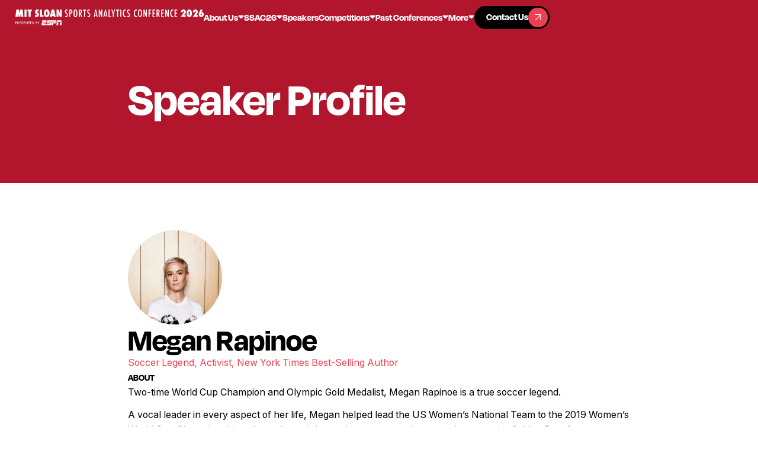

--- FILE ---
content_type: text/html
request_url: https://www.sloansportsconference.com/people/megan-rapinoe
body_size: 16008
content:
<!DOCTYPE html><!-- Last Published: Wed Jan 21 2026 15:33:11 GMT+0000 (Coordinated Universal Time) --><html data-wf-domain="www.sloansportsconference.com" data-wf-page="68d6be744d7efccc2207f551" data-wf-site="68d6be744d7efccc2207f564" lang="en" data-wf-collection="68d6be744d7efccc2207f5d3" data-wf-item-slug="megan-rapinoe"><head><meta charset="utf-8"/><title>MIT Sloan Sports Analytics Conference Speaker | Megan Rapinoe</title><meta content="Meet Megan Rapinoe, Soccer Legend, Activist, New York Times Best-Selling Author" name="description"/><meta content="MIT Sloan Sports Analytics Conference Speaker | Megan Rapinoe" property="og:title"/><meta content="Meet Megan Rapinoe, Soccer Legend, Activist, New York Times Best-Selling Author" property="og:description"/><meta content="https://cdn.prod.website-files.com/68d6be744d7efccc2207f571/690d43cef57dedf7fc8f0f9f_68d6be744d7efccc2208091e_Megan_Rapinoe_cropped.jpeg" property="og:image"/><meta content="MIT Sloan Sports Analytics Conference Speaker | Megan Rapinoe" property="twitter:title"/><meta content="Meet Megan Rapinoe, Soccer Legend, Activist, New York Times Best-Selling Author" property="twitter:description"/><meta content="https://cdn.prod.website-files.com/68d6be744d7efccc2207f571/690d43cef57dedf7fc8f0f9f_68d6be744d7efccc2208091e_Megan_Rapinoe_cropped.jpeg" property="twitter:image"/><meta property="og:type" content="website"/><meta content="summary_large_image" name="twitter:card"/><meta content="width=device-width, initial-scale=1" name="viewport"/><meta content="Whbyd7fmbQtmzSyf9u9iUfDmdpOoUCoqq26Io8bTt2U" name="google-site-verification"/><link href="https://cdn.prod.website-files.com/68d6be744d7efccc2207f564/css/fs-sloan-staging.webflow.shared.c42da5e99.min.css" rel="stylesheet" type="text/css" integrity="sha384-xC2l6Zubk7OC4N4hj0CzCG0NwYh1jrlwcO2ZkW4QdAs0sHZ3aJ29Tl3FfXJfv+YI" crossorigin="anonymous"/><link href="https://fonts.googleapis.com" rel="preconnect"/><link href="https://fonts.gstatic.com" rel="preconnect" crossorigin="anonymous"/><script src="https://ajax.googleapis.com/ajax/libs/webfont/1.6.26/webfont.js" type="text/javascript"></script><script type="text/javascript">WebFont.load({  google: {    families: ["Inter:regular,600"]  }});</script><script src="https://use.typekit.net/taz8trz.js" type="text/javascript"></script><script type="text/javascript">try{Typekit.load();}catch(e){}</script><script type="text/javascript">!function(o,c){var n=c.documentElement,t=" w-mod-";n.className+=t+"js",("ontouchstart"in o||o.DocumentTouch&&c instanceof DocumentTouch)&&(n.className+=t+"touch")}(window,document);</script><link href="https://cdn.prod.website-files.com/5f1af76db47b36e28b98eead/600ae0f734ba8a0a7264748d_facebook-profile%20(1).jpg" rel="shortcut icon" type="image/x-icon"/><link href="https://cdn.prod.website-files.com/5f1af76db47b36e28b98eead/600ae0bb3f836231984d1b0f_facebook-profile.jpg" rel="apple-touch-icon"/><link href="https://www.sloansportsconference.com/people/megan-rapinoe" rel="canonical"/><script async="" src="https://www.googletagmanager.com/gtag/js?id=G-11MFTWRQ0H"></script><script type="text/javascript">window.dataLayer = window.dataLayer || [];function gtag(){dataLayer.push(arguments);}gtag('js', new Date());gtag('config', 'G-11MFTWRQ0H', {'anonymize_ip': false});</script><script src="https://auth.magic.link/sdk"></script>
<script>
   const magic = new Magic('pk_live_77178FA8F5535B6E');
</script>

<!-- [Attributes by Finsweet] Accessibility -->
<script defer src="https://cdn.jsdelivr.net/npm/@finsweet/attributes-a11y@1/a11y.js"></script>
<script src="https://cdn.prod.website-files.com/68d6be744d7efccc2207f564%2F6544eda5f000985a163a8687%2F6908745d246149541ec752c0%2Ffinsweetcomponentsconfig-1.0.8.js" type="module" async="" siteId="68d6be744d7efccc2207f564" finsweet="components"></script></head><body><div class="page-wrapper"><div class="global-styles"><div class="global-styles-default w-embed"><style>
/* Improve text rendering and legibility across major browsers */
body {
  -webkit-font-smoothing: antialiased;
  -moz-osx-font-smoothing: grayscale;
}

/* Accessible focus styles for keyboard users, customizable via the Variables panel */
[tabindex]:not([tabindex="-1"]):focus-visible,
button:focus-visible,
a:focus-visible,
[role="button"]:focus-visible,
input[type="file"]:focus-visible {
  outline: var(--focus--width, 2px) solid var(--_theme---system--focus-state, #005fcc);
  outline-offset: var(--focus--offset, 2px);
}

/* Text selection styling, customizable via the Variables panel */
::selection {
  background-color: var(--color--color-black);
  color: var(--color--color-white);
  text-shadow: none; /* Ensures text remains readable */
}
::-moz-selection {
  background-color: var(--color--color-black);
  color: var(--color--color-white);
  text-shadow: none;
}

/* Pointer cursor for essential interactive elements */
button,
a[href],
input[type="button"],
input[type="submit"],
input[type="checkbox"],
input[type="radio"],
input[type="file"],
select,
[role="button"] {
  cursor: pointer;
}

/* Not-allowed cursor for disabled or aria-disabled elements
Uncomment to enable. Keep this message for future handoff clarity. */
/*
button:disabled,
input:disabled,
select:disabled,
textarea:disabled,
a.disabled,
[aria-disabled="true"],
[role="button"][aria-disabled="true"], {
  cursor: not-allowed;
}
*/

/* Reset default browser styles for form elements, especially on Apple devices.
Uncomment to enable. Keep this message for future handoff clarity. */
/*
input,
textarea,
select {
  -webkit-appearance: none;
  -moz-appearance: none;
  appearance: none;
  border-radius: 0;
  background-image: none;
  background-color: transparent;
}
*/

/* Make the following elements inherit typography styles from their parent.
Note: This will override Webflow’s base styles (e.g. “All Links” won’t work as expected in Designer).
Uncomment to enable. Keep this message for futurehandoff clarity. */
/*
a,
.w-input,
.w-select,
.w-tab-link,
.w-nav-link,
.w-dropdown-btn,
.w-dropdown-toggle,
.w-dropdown-link {
  color: inherit;
  text-decoration: inherit;
}
*/

/* Remove top margin from the first element inside any Rich Text block */
.w-richtext > :not(div):first-child,
.w-richtext > div:first-child > :first-child {
  margin-top: 0 !important;
}

/* Remove bottom margin from the last element inside any Rich Text block */
.w-richtext > :last-child,
.w-richtext ul li:last-child,
.w-richtext ol li:last-child {
  margin-bottom: 0 !important;
}

/* Apply "..." after 4 lines of text */
.text-style-4lines {
  display: -webkit-box;
  overflow: hidden;
  -webkit-line-clamp: 4;
  -webkit-box-orient: vertical;
}

/* Apply "..." after 3 lines of text */
.text-style-3lines {
  display: -webkit-box;
  overflow: hidden;
  -webkit-line-clamp: 3;
  -webkit-box-orient: vertical;
}

/* Apply "..." after 2 lines of text */
.text-style-2lines {
  display: -webkit-box;
  overflow: hidden;
  -webkit-line-clamp: 2;
  -webkit-box-orient: vertical;
}

/* Apply "..." after 1 line of text */
.text-style-1line {
  display: -webkit-box;
  overflow: hidden;
  -webkit-line-clamp: 1;
  -webkit-box-orient: vertical;
}

</style></div><div class="global-styles-custom w-embed"><style>
  :root {
    --font-from: 16;
    --font-to: 16;
    --vw-from: calc(1920 / 100);
    --vw-to: calc(2848 / 100);
    --coefficient: calc((var(--font-to) - var(--font-from)) / (var(--vw-to) - var(--vw-from)));
    --base: calc((var(--font-from) - var(--vw-from) * var(--coefficient)) / 16);
  }

  html {
    font-size: calc(var(--base) * 1rem + var(--coefficient) * 1vw);
  }

  @media screen and (max-width: 1920px) {
    :root {
      --font-from: 12;
      --font-to: 16;
      --vw-from: calc(992 / 100);
      --vw-to: calc(1920 / 100);
      }
  }

  @media screen and (max-width: 992px) {
    :root {
      --font-from: 16;
      --font-to: 16;
      --vw-from: calc(479 / 100);
      --vw-to: calc(992 / 100);
      }
  }

  @media screen and (max-width: 479px) {
    :root {
      --font-from: 16;
      --font-to: 16;
      --vw-from: calc(1 / 100);
      --vw-to: calc(479 / 100);
      }
  }
  
  .global_txt-link {
  word-break: break-word;
  overflow-wrap: anywhere;
}
</style></div></div><div class="mobile-menu_component"><div class="mobile-menu_wrp"><div class="mobile-menu_menu-wrp"><div data-delay="0" data-hover="false" class="menu_dropdown w-dropdown"><div class="menu_dropdown-toggle w-dropdown-toggle"><div>About Us</div><div class="nav_toggle-icon w-embed"><svg width="10" height="6" viewBox="0 0 10 6" fill="none" xmlns="http://www.w3.org/2000/svg">
<path d="M3.86863 4.86863L1.73137 2.73137C0.874618 1.87462 0.446241 1.44624 0.417296 1.07846C0.392181 0.759341 0.521356 0.447486 0.764766 0.239594C1.04529 0 1.65111 0 2.86274 0L7.13726 0C8.34889 0 8.95471 0 9.23523 0.239594C9.47864 0.447486 9.60782 0.759341 9.5827 1.07846C9.55376 1.44624 9.12538 1.87462 8.26863 2.73137L6.13137 4.86863C5.73535 5.26465 5.53735 5.46265 5.30902 5.53684C5.10817 5.6021 4.89183 5.6021 4.69098 5.53684C4.46265 5.46265 4.26465 5.26465 3.86863 4.86863Z" fill="currentColor"/>
</svg></div></div><nav class="menu_dropdown-list w-dropdown-list"><div class="nav-menu_links-wrapper"><a href="#" class="nav_dropdown-link w-inline-block"><div>Mission &amp; History</div><div class="nav_dropdown-icon-wrp"><div class="nav_dropdown-link-icon"><div class="button_icon-line"></div></div></div></a><a href="#" class="nav_dropdown-link w-inline-block"><div>Leadership Team</div><div class="nav_dropdown-icon-wrp"><div class="nav_dropdown-link-icon"><div class="button_icon-line"></div></div></div></a><a href="#" class="nav_dropdown-link w-inline-block"><div>FAQs</div><div class="nav_dropdown-icon-wrp"><div class="nav_dropdown-link-icon"><div class="button_icon-line"></div></div></div></a></div></nav></div><div data-delay="0" data-hover="false" class="menu_dropdown w-dropdown"><div class="menu_dropdown-toggle w-dropdown-toggle"><div>SSAC26</div><div class="nav_toggle-icon w-embed"><svg width="10" height="6" viewBox="0 0 10 6" fill="none" xmlns="http://www.w3.org/2000/svg">
<path d="M3.86863 4.86863L1.73137 2.73137C0.874618 1.87462 0.446241 1.44624 0.417296 1.07846C0.392181 0.759341 0.521356 0.447486 0.764766 0.239594C1.04529 0 1.65111 0 2.86274 0L7.13726 0C8.34889 0 8.95471 0 9.23523 0.239594C9.47864 0.447486 9.60782 0.759341 9.5827 1.07846C9.55376 1.44624 9.12538 1.87462 8.26863 2.73137L6.13137 4.86863C5.73535 5.26465 5.53735 5.46265 5.30902 5.53684C5.10817 5.6021 4.89183 5.6021 4.69098 5.53684C4.46265 5.46265 4.26465 5.26465 3.86863 4.86863Z" fill="currentColor"/>
</svg></div></div><nav class="menu_dropdown-list w-dropdown-list"><div class="nav-menu_links-wrapper"><a href="#" class="nav_dropdown-link w-inline-block"><div>Schedule</div><div class="nav_dropdown-icon-wrp"><div class="nav_dropdown-link-icon"><div class="button_icon-line"></div></div></div></a><a href="#" class="nav_dropdown-link w-inline-block"><div>Speakers</div><div class="nav_dropdown-icon-wrp"><div class="nav_dropdown-link-icon"><div class="button_icon-line"></div></div></div></a><a href="#" class="nav_dropdown-link w-inline-block"><div>Events</div><div class="nav_dropdown-icon-wrp"><div class="nav_dropdown-link-icon"><div class="button_icon-line"></div></div></div></a><a href="#" class="nav_dropdown-link w-inline-block"><div>Reseach Papers</div><div class="nav_dropdown-icon-wrp"><div class="nav_dropdown-link-icon"><div class="button_icon-line"></div></div></div></a><a href="#" class="nav_dropdown-link w-inline-block"><div>Sponsors</div><div class="nav_dropdown-icon-wrp"><div class="nav_dropdown-link-icon"><div class="button_icon-line"></div></div></div></a></div></nav></div><a href="#" class="menu_link w-inline-block"><div>Alpha Awards</div></a><a href="#" class="menu_link w-inline-block"><div>Careers</div></a><a href="#" class="menu_link w-inline-block"><div>Competitions</div></a><a href="#" class="menu_link w-inline-block"><div>Past Conferences</div></a><div class="menu_btn-wrp"><a href="https://sso.teachable.com/secure/teachable_accounts/sign_up" target="_blank" class="button-primary w-inline-block"><div class="button_txt-wrp"><div class="button_txt-grid"><div class="button_txt-1">Contact Us</div><div class="button_txt-2">Contact Us</div></div></div><div class="button_icon-wrp"><div class="button_icon"><div class="button_icon-line"></div></div></div></a></div></div></div></div><div class="nav_fixed"><nav class="nav_component"><div class="code_nav-bg-css w-embed"><style>
  .nav_bg {
    opacity: 0;
    transition: opacity 0.5s ease;
  }

  .nav_bg.visible {
    opacity: 1;
  }
</style></div><div class="nav_bg"></div><div class="nav_wrp"><div class="nav_content-1"><a href="/" aria-roledescription="Home Link" role="button" class="nav_brand-link w-inline-block"><img src="https://cdn.prod.website-files.com/68d6be744d7efccc2207f564/68ff2b98b35616cdd476adc9_2d1d805aa1b9bef3b984301d0999bdde_mit-sloan-logo-final.svg" loading="eager" width="271" height="23" alt="" aria-label="MIT Sloan Sports logo" class="nav_brand-link-img"/></a></div><div class="nav_content-2"><div class="nav_link-wrp"><div data-delay="0" data-hover="true" class="nav_dropdown w-dropdown"><div aria-roledescription="About Us Dropdown" tabindex="0" role="button" class="nav_dropdown-toggle w-dropdown-toggle"><a role="button" href="/about/mission-and-history" class="nav_dropdown-toggle-link w-inline-block"><div>About Us</div><div class="nav_toggle-icon w-embed"><svg width="10" height="6" viewBox="0 0 10 6" fill="none" xmlns="http://www.w3.org/2000/svg">
<path d="M3.86863 4.86863L1.73137 2.73137C0.874618 1.87462 0.446241 1.44624 0.417296 1.07846C0.392181 0.759341 0.521356 0.447486 0.764766 0.239594C1.04529 0 1.65111 0 2.86274 0L7.13726 0C8.34889 0 8.95471 0 9.23523 0.239594C9.47864 0.447486 9.60782 0.759341 9.5827 1.07846C9.55376 1.44624 9.12538 1.87462 8.26863 2.73137L6.13137 4.86863C5.73535 5.26465 5.53735 5.46265 5.30902 5.53684C5.10817 5.6021 4.89183 5.6021 4.69098 5.53684C4.46265 5.46265 4.26465 5.26465 3.86863 4.86863Z" fill="currentColor"/>
</svg></div></a></div><nav class="nav_dropdown-list w-dropdown-list"><div class="nav-menu_links-wrapper"><a href="/about/mission-and-history" aria-roledescription="Mission &amp; History Link" role="button" class="nav_dropdown-link w-inline-block"><div class="nav_dropdown-txt">Mission &amp; History</div><div class="nav_dropdown-icon-wrp"><div class="nav_dropdown-link-icon"><div class="button_icon-line"></div></div></div></a><a href="/about/leadership" aria-roledescription="Leadership Team Link" role="button" class="nav_dropdown-link w-inline-block"><div class="nav_dropdown-txt">Leadership Team</div><div class="nav_dropdown-icon-wrp"><div class="nav_dropdown-link-icon"><div class="button_icon-line"></div></div></div></a><a href="/about/faqs" aria-roledescription="FAQs Link" role="button" class="nav_dropdown-link w-inline-block"><div class="nav_dropdown-txt">FAQs</div><div class="nav_dropdown-icon-wrp"><div class="nav_dropdown-link-icon"><div class="button_icon-line"></div></div></div></a></div></nav></div><div data-delay="0" data-hover="true" class="nav_dropdown w-dropdown"><div aria-roledescription="SSAC Dropdown" tabindex="0" role="button" class="nav_dropdown-toggle w-dropdown-toggle"><a role="button" href="/conference/2026-conference" class="nav_dropdown-toggle-link w-inline-block"><div>SSAC26</div><div class="nav_toggle-icon w-embed"><svg width="10" height="6" viewBox="0 0 10 6" fill="none" xmlns="http://www.w3.org/2000/svg">
<path d="M3.86863 4.86863L1.73137 2.73137C0.874618 1.87462 0.446241 1.44624 0.417296 1.07846C0.392181 0.759341 0.521356 0.447486 0.764766 0.239594C1.04529 0 1.65111 0 2.86274 0L7.13726 0C8.34889 0 8.95471 0 9.23523 0.239594C9.47864 0.447486 9.60782 0.759341 9.5827 1.07846C9.55376 1.44624 9.12538 1.87462 8.26863 2.73137L6.13137 4.86863C5.73535 5.26465 5.53735 5.46265 5.30902 5.53684C5.10817 5.6021 4.89183 5.6021 4.69098 5.53684C4.46265 5.46265 4.26465 5.26465 3.86863 4.86863Z" fill="currentColor"/>
</svg></div></a></div></div><a href="/speakers" aria-roledescription="Speakers Link" role="button" class="nav_link w-inline-block"><div>Speakers</div></a><div data-delay="0" data-hover="true" class="nav_dropdown w-dropdown"><div aria-roledescription="Competitions Dropdown" tabindex="0" role="button" class="nav_dropdown-toggle w-dropdown-toggle"><a role="button" href="/competitions" class="nav_dropdown-toggle-link w-inline-block"><div>Competitions</div><div class="nav_toggle-icon w-embed"><svg width="10" height="6" viewBox="0 0 10 6" fill="none" xmlns="http://www.w3.org/2000/svg">
<path d="M3.86863 4.86863L1.73137 2.73137C0.874618 1.87462 0.446241 1.44624 0.417296 1.07846C0.392181 0.759341 0.521356 0.447486 0.764766 0.239594C1.04529 0 1.65111 0 2.86274 0L7.13726 0C8.34889 0 8.95471 0 9.23523 0.239594C9.47864 0.447486 9.60782 0.759341 9.5827 1.07846C9.55376 1.44624 9.12538 1.87462 8.26863 2.73137L6.13137 4.86863C5.73535 5.26465 5.53735 5.46265 5.30902 5.53684C5.10817 5.6021 4.89183 5.6021 4.69098 5.53684C4.46265 5.46265 4.26465 5.26465 3.86863 4.86863Z" fill="currentColor"/>
</svg></div></a></div><nav class="nav_dropdown-list is-wider w-dropdown-list"><div class="nav-menu_links-wrapper"><a href="/startup-competition-trade-show" aria-roledescription="Startup Comp Link" role="button" class="nav_dropdown-link w-inline-block"><div class="nav_dropdown-txt">Startup Competition &amp; Trade Show</div><div class="nav_dropdown-icon-wrp"><div class="nav_dropdown-link-icon"><div class="button_icon-line"></div></div></div></a><a href="/research-paper-competition" aria-roledescription="Research Comp Link" role="button" class="nav_dropdown-link w-inline-block"><div class="nav_dropdown-txt">Research Paper Competition</div><div class="nav_dropdown-icon-wrp"><div class="nav_dropdown-link-icon"><div class="button_icon-line"></div></div></div></a><a href="/first-pitch-case-competition" aria-roledescription="First Pitch Comp Link" role="button" class="nav_dropdown-link w-inline-block"><div class="nav_dropdown-txt">First Pitch Case Competition</div><div class="nav_dropdown-icon-wrp"><div class="nav_dropdown-link-icon"><div class="button_icon-line"></div></div></div></a><a href="/hackathon" aria-roledescription="Hackathon Link" role="button" class="nav_dropdown-link w-inline-block"><div class="nav_dropdown-txt">Hackathon</div><div class="nav_dropdown-icon-wrp"><div class="nav_dropdown-link-icon"><div class="button_icon-line"></div></div></div></a></div></nav></div><div data-delay="0" data-hover="true" class="nav_dropdown w-dropdown"><div aria-roledescription="Past Conferences Dropdown" tabindex="0" role="button" class="nav_dropdown-toggle w-dropdown-toggle"><a role="button" href="/past-conferences" class="nav_dropdown-toggle-link w-inline-block"><div>Past Conferences</div><div class="nav_toggle-icon w-embed"><svg width="10" height="6" viewBox="0 0 10 6" fill="none" xmlns="http://www.w3.org/2000/svg">
<path d="M3.86863 4.86863L1.73137 2.73137C0.874618 1.87462 0.446241 1.44624 0.417296 1.07846C0.392181 0.759341 0.521356 0.447486 0.764766 0.239594C1.04529 0 1.65111 0 2.86274 0L7.13726 0C8.34889 0 8.95471 0 9.23523 0.239594C9.47864 0.447486 9.60782 0.759341 9.5827 1.07846C9.55376 1.44624 9.12538 1.87462 8.26863 2.73137L6.13137 4.86863C5.73535 5.26465 5.53735 5.46265 5.30902 5.53684C5.10817 5.6021 4.89183 5.6021 4.69098 5.53684C4.46265 5.46265 4.26465 5.26465 3.86863 4.86863Z" fill="currentColor"/>
</svg></div></a></div><nav class="nav_dropdown-list w-dropdown-list"><div class="nav-menu_links-wrapper"><a href="/past-conferences" aria-roledescription="Past Conferences Link" role="button" class="nav_dropdown-link-mob w-inline-block"><div class="nav_dropdown-txt">All Past Conferences</div><div class="nav_dropdown-icon-wrp"><div class="nav_dropdown-link-icon"><div class="button_icon-line"></div></div></div></a><div class="global_collection w-dyn-list"><div role="list" class="global_collection-item w-dyn-items"><div role="listitem" class="global_collection-list w-dyn-item"><a href="/conference/2025-conference" aria-roledescription="Conference Year Link" role="button" class="nav_dropdown-link w-inline-block"><div class="nav_dropdown-txt">2025</div><div class="nav_dropdown-icon-wrp"><div class="nav_dropdown-link-icon"><div class="button_icon-line"></div></div></div></a></div><div role="listitem" class="global_collection-list w-dyn-item"><a href="/conference/2024-conference" aria-roledescription="Conference Year Link" role="button" class="nav_dropdown-link w-inline-block"><div class="nav_dropdown-txt">2024</div><div class="nav_dropdown-icon-wrp"><div class="nav_dropdown-link-icon"><div class="button_icon-line"></div></div></div></a></div><div role="listitem" class="global_collection-list w-dyn-item"><a href="/conference/2023-conference" aria-roledescription="Conference Year Link" role="button" class="nav_dropdown-link w-inline-block"><div class="nav_dropdown-txt">2023</div><div class="nav_dropdown-icon-wrp"><div class="nav_dropdown-link-icon"><div class="button_icon-line"></div></div></div></a></div><div role="listitem" class="global_collection-list w-dyn-item"><a href="/conference/2022-conference" aria-roledescription="Conference Year Link" role="button" class="nav_dropdown-link w-inline-block"><div class="nav_dropdown-txt">2022</div><div class="nav_dropdown-icon-wrp"><div class="nav_dropdown-link-icon"><div class="button_icon-line"></div></div></div></a></div><div role="listitem" class="global_collection-list w-dyn-item"><a href="/conference/2021-conference" aria-roledescription="Conference Year Link" role="button" class="nav_dropdown-link w-inline-block"><div class="nav_dropdown-txt">2021</div><div class="nav_dropdown-icon-wrp"><div class="nav_dropdown-link-icon"><div class="button_icon-line"></div></div></div></a></div><div role="listitem" class="global_collection-list w-dyn-item"><a href="/conference/2020-conference" aria-roledescription="Conference Year Link" role="button" class="nav_dropdown-link w-inline-block"><div class="nav_dropdown-txt">2020</div><div class="nav_dropdown-icon-wrp"><div class="nav_dropdown-link-icon"><div class="button_icon-line"></div></div></div></a></div><div role="listitem" class="global_collection-list w-dyn-item"><a href="/conference/2019-conference" aria-roledescription="Conference Year Link" role="button" class="nav_dropdown-link w-inline-block"><div class="nav_dropdown-txt">2019</div><div class="nav_dropdown-icon-wrp"><div class="nav_dropdown-link-icon"><div class="button_icon-line"></div></div></div></a></div><div role="listitem" class="global_collection-list w-dyn-item"><a href="/conference/2018-conference" aria-roledescription="Conference Year Link" role="button" class="nav_dropdown-link w-inline-block"><div class="nav_dropdown-txt">2018</div><div class="nav_dropdown-icon-wrp"><div class="nav_dropdown-link-icon"><div class="button_icon-line"></div></div></div></a></div><div role="listitem" class="global_collection-list w-dyn-item"><a href="/conference/2017-conference" aria-roledescription="Conference Year Link" role="button" class="nav_dropdown-link w-inline-block"><div class="nav_dropdown-txt">2017</div><div class="nav_dropdown-icon-wrp"><div class="nav_dropdown-link-icon"><div class="button_icon-line"></div></div></div></a></div><div role="listitem" class="global_collection-list w-dyn-item"><a href="/conference/2016-conference" aria-roledescription="Conference Year Link" role="button" class="nav_dropdown-link w-inline-block"><div class="nav_dropdown-txt">2016</div><div class="nav_dropdown-icon-wrp"><div class="nav_dropdown-link-icon"><div class="button_icon-line"></div></div></div></a></div><div role="listitem" class="global_collection-list w-dyn-item"><a href="/conference/2015-conference" aria-roledescription="Conference Year Link" role="button" class="nav_dropdown-link w-inline-block"><div class="nav_dropdown-txt">2015</div><div class="nav_dropdown-icon-wrp"><div class="nav_dropdown-link-icon"><div class="button_icon-line"></div></div></div></a></div><div role="listitem" class="global_collection-list w-dyn-item"><a href="/conference/2014-conference" aria-roledescription="Conference Year Link" role="button" class="nav_dropdown-link w-inline-block"><div class="nav_dropdown-txt">2014</div><div class="nav_dropdown-icon-wrp"><div class="nav_dropdown-link-icon"><div class="button_icon-line"></div></div></div></a></div><div role="listitem" class="global_collection-list w-dyn-item"><a href="/conference/2013-conference" aria-roledescription="Conference Year Link" role="button" class="nav_dropdown-link w-inline-block"><div class="nav_dropdown-txt">2013</div><div class="nav_dropdown-icon-wrp"><div class="nav_dropdown-link-icon"><div class="button_icon-line"></div></div></div></a></div><div role="listitem" class="global_collection-list w-dyn-item"><a href="/conference/2012-conference" aria-roledescription="Conference Year Link" role="button" class="nav_dropdown-link w-inline-block"><div class="nav_dropdown-txt">2012</div><div class="nav_dropdown-icon-wrp"><div class="nav_dropdown-link-icon"><div class="button_icon-line"></div></div></div></a></div></div></div></div></nav></div><div data-delay="0" data-hover="true" class="nav_dropdown w-dropdown"><div aria-roledescription="More Dropdown" tabindex="0" role="button" class="nav_dropdown-toggle w-dropdown-toggle"><div>More</div><div class="nav_toggle-icon w-embed"><svg width="10" height="6" viewBox="0 0 10 6" fill="none" xmlns="http://www.w3.org/2000/svg">
<path d="M3.86863 4.86863L1.73137 2.73137C0.874618 1.87462 0.446241 1.44624 0.417296 1.07846C0.392181 0.759341 0.521356 0.447486 0.764766 0.239594C1.04529 0 1.65111 0 2.86274 0L7.13726 0C8.34889 0 8.95471 0 9.23523 0.239594C9.47864 0.447486 9.60782 0.759341 9.5827 1.07846C9.55376 1.44624 9.12538 1.87462 8.26863 2.73137L6.13137 4.86863C5.73535 5.26465 5.53735 5.46265 5.30902 5.53684C5.10817 5.6021 4.89183 5.6021 4.69098 5.53684C4.46265 5.46265 4.26465 5.26465 3.86863 4.86863Z" fill="currentColor"/>
</svg></div></div><nav class="nav_dropdown-list w-dropdown-list"><div class="nav-menu_links-wrapper"><a href="/alpha-award-winners" aria-roledescription="Alpha Awards Link" role="button" class="nav_dropdown-link w-inline-block"><div class="nav_dropdown-txt">Alpha Awards</div><div class="nav_dropdown-icon-wrp"><div class="nav_dropdown-link-icon"><div class="button_icon-line"></div></div></div></a><a href="/career-opportunities" aria-roledescription="Careers Link" role="button" class="nav_dropdown-link w-inline-block"><div class="nav_dropdown-txt">Careers</div><div class="nav_dropdown-icon-wrp"><div class="nav_dropdown-link-icon"><div class="button_icon-line"></div></div></div></a><a href="/media-request" aria-roledescription="Media Requests Link" role="button" class="nav_dropdown-link w-inline-block"><div class="nav_dropdown-txt">Media Requests</div><div class="nav_dropdown-icon-wrp"><div class="nav_dropdown-link-icon"><div class="button_icon-line"></div></div></div></a></div></nav></div><div class="nav_mob-btn-wrp"><a role="button" href="https://conference/2025-conference" target="_blank" class="nav_mob-btn w-inline-block"><div class="button_txt-1">Go to SSAC25 Conference</div><div class="button_icon-wrp"><div class="button_icon"><div class="button_icon-line"></div></div></div></a><a role="button" href="https://www.eventbrite.com/e/mit-sloan-sports-analytics-conference-2026-registration-1416644093619?aff=oddtdtcreator" target="_blank" class="nav_mob-btn w-inline-block"><div class="button_txt-1">Buy tickets now</div><div class="button_icon-wrp"><div class="button_icon"><div class="button_icon-line"></div></div></div></a></div></div><div class="nav_btn-wrp"><a href="/contact" aria-roledescription="Contact Us Link" role="button" class="nav_button-primary w-inline-block"><div class="button_txt-wrp"><div class="button_txt-grid"><div class="button_txt-1">Contact Us</div><div class="button_txt-2">Contact Us</div></div></div><div class="button_icon-wrp"><div class="button_icon"><div class="button_icon-line"></div></div></div></a></div><div class="nav_menu-btn"><div aria-roledescription="Open Mobile Menu" role="button" data-w-id="615633fd-4052-97f9-aca4-54c23c3c0168" class="nav_menu-btn-wrp"><div class="nav_menu-line-wrp"><div class="nav_menu-line-1"></div><div class="nav_menu-line-center"><div class="nav_menu-line-2"></div><div class="nav_menu-line-3"></div></div><div class="nav_menu-line-4"></div></div></div></div></div></div></nav></div><main class="main-wrapper"><section class="section_hero"><div class="hero_bg"></div><div class="container-medium"><div class="hero_grid"><div class="hero_content-col1"><div class="home-hero_txt-wrp"><h1 class="hero_h1">Speaker <span class="span_txt-red-light">Profile</span></h1></div></div></div></div></section><section id="speaker-profile" class="section_speaker-profile"><div class="padding-global"><div class="container-medium"><div class="speaker-profile_wrp"><div class="speaker-profile_grid"><div class="speaker-profile_content-1"><div class="speaker-profile_avatar-wrp"><img src="https://cdn.prod.website-files.com/68d6be744d7efccc2207f571/690d43cef57dedf7fc8f0f9f_68d6be744d7efccc2208091e_Megan_Rapinoe_cropped.jpeg" loading="lazy" alt="" class="speaker-profile_avatar"/></div></div><div class="speaker-profile_content-2"><h2>Megan Rapinoe</h2><div class="speaker-profile_title-txt">Soccer Legend, Activist, New York Times Best-Selling Author</div><div class="speaker-profile_rich-txt-wrp"><div class="speaker-profile_subheading">ABOUT</div><div class="text-rich-text w-richtext"><p>Two-time World Cup Champion and Olympic Gold Medalist, Megan Rapinoe is a true soccer legend. </p><p>A vocal leader in every aspect of her life, Megan helped lead the US Women’s National Team to the 2019 Women’s World Cup Championship, where she took home the tournament’s two top honors – the Golden Boot for top scorer, and the Golden Ball for the best player in the tournament. Megan retired in 2023 and among numerous soccer accolades, is also a New York Times Best-Selling author, one of Time100’s Most Influential People and a recent Presidential Medal of Freedom award recipient.  Rapinoe recently had her jersey retired by the OL Reign (the first player in franchise history and the second player in the entire NWSL to have this honor) and she was just inducted into the University of Portland Hall of Fame.  </p><p>At the end of 2022, Megan and her fiancé and basketball icon, Sue Bird, launched A Touch More, a production company focused on promoting narratives around revolutionaries who move culture forward. The company will amplify stories focused on identity, activism, and underrepresented groups. Their first TV scripted series, “Playing the Field,” (based off the best-selling novel, Cleat Cute) is currently in development. “Playing the Field” is an ensemble show set in the world of women’s soccer and a contemporary romance that follows a young soccer player as she juggles being the rookie, her goals of making the national team and a budding romance with the team captain.</p><p>Rapinoe and Bird also recently re-launched their podcast, A Touch More: The Podcast this year. Initially an Instagram Live series originating during the height of the pandemic, A Touch More: The Podcast (originally titled A Touch More) quickly garnered a large following for its honest and wide-ranging conversations, which has continued since the re-launch of the show. Megan and Sue also serve as EPs on the podcast via their A Touch More production banner. </p><p>Megan is renowned for her advocacy in LGBTQ+ rights, racial equality and gender equity and has been able to intersect her passion for humanity and authenticity. She currently resides in New York and Seattle. </p></div></div></div></div><div class="global-divider"></div><div class="speaker-profile_events-wrp"><div class="speaker-profile_events-header-wrp"><div>Megan Rapinoe</div><h2>Speaker&#x27;s Events</h2></div><div class="global_collection is-full-width w-dyn-list"><div role="list" class="global_collection-list is-speaker-events w-dyn-items"><div id="w-node-fdd232dc-54c7-6b9a-1642-7cff687947ab-2207f551" role="listitem" class="global_collection-item w-dyn-item"><div class="speaker-profile_events-content"><div class="speaker-profile_year-wrp"><div>SSAC</div><div>2025 Conference</div></div><a href="/event/a-touch-more-with-megan-rapinoe-sue-bird" class="speaker-profile_events-title">&#x27;To A Touch More&#x27; with Sue Bird and Megan Rapinoe presented by Wasserman Foundation</a><div class="speaker-profile_events-txt w-dyn-bind-empty"></div><div class="speaker-profile_nest-wrp"><div class="global_collection is-full-width w-dyn-list"><div role="list" class="global_collection-list is-events-speaker w-dyn-items"><div role="listitem" class="global_collection-item is-speaker-events w-dyn-item"><a href="/people/sue-bird" class="speaker-profile_nest-avatar-wrp w-inline-block"><img src="https://cdn.prod.website-files.com/68d6be744d7efccc2207f571/68d6be744d7efccc220807c3_Sue_Bird.avif" loading="lazy" alt="" sizes="100vw" srcset="https://cdn.prod.website-files.com/68d6be744d7efccc2207f571/68d6be744d7efccc220807c3_Sue_Bird-p-500.jpg 500w, https://cdn.prod.website-files.com/68d6be744d7efccc2207f571/68d6be744d7efccc220807c3_Sue_Bird-p-800.jpg 800w, https://cdn.prod.website-files.com/68d6be744d7efccc2207f571/68d6be744d7efccc220807c3_Sue_Bird-p-1080.jpg 1080w, https://cdn.prod.website-files.com/68d6be744d7efccc2207f571/68d6be744d7efccc220807c3_Sue_Bird-p-1600.jpg 1600w, https://cdn.prod.website-files.com/68d6be744d7efccc2207f571/68d6be744d7efccc220807c3_Sue_Bird-p-2000.jpg 2000w, https://cdn.prod.website-files.com/68d6be744d7efccc2207f571/68d6be744d7efccc220807c3_Sue_Bird.avif 3740w" class="speaker-profile_nest-avatar"/></a></div><div role="listitem" class="global_collection-item is-speaker-events w-dyn-item"><a href="/people/megan-rapinoe" aria-current="page" class="speaker-profile_nest-avatar-wrp w-inline-block w--current"><img src="https://cdn.prod.website-files.com/68d6be744d7efccc2207f571/690d43cef57dedf7fc8f0f9f_68d6be744d7efccc2208091e_Megan_Rapinoe_cropped.jpeg" loading="lazy" alt="" class="speaker-profile_nest-avatar"/></a></div></div></div></div></div></div><div id="w-node-fdd232dc-54c7-6b9a-1642-7cff687947ab-2207f551" role="listitem" class="global_collection-item w-dyn-item"><div class="speaker-profile_events-content"><div class="speaker-profile_year-wrp"><div>SSAC</div><div>2025 Conference</div></div><a href="/event/inside-stories-the-era-of-athlete-driven-content" class="speaker-profile_events-title">Inside Stories: The Era of Athlete-Driven Content</a><div class="speaker-profile_events-txt w-dyn-bind-empty"></div><div class="speaker-profile_nest-wrp"><div class="global_collection is-full-width w-dyn-list"><div role="list" class="global_collection-list is-events-speaker w-dyn-items"><div role="listitem" class="global_collection-item is-speaker-events w-dyn-item"><a href="/people/shira-springer" class="speaker-profile_nest-avatar-wrp w-inline-block"><img src="https://cdn.prod.website-files.com/68d6be744d7efccc2207f571/68d6be744d7efccc220808b0_Springer_Shira.avif" loading="lazy" alt="" sizes="100vw" srcset="https://cdn.prod.website-files.com/68d6be744d7efccc2207f571/68d6be744d7efccc220808b0_Springer_Shira.avif 500w, https://cdn.prod.website-files.com/68d6be744d7efccc2207f571/68d6be744d7efccc220808b0_Springer_Shira.avif 800w, https://cdn.prod.website-files.com/68d6be744d7efccc2207f571/68d6be744d7efccc220808b0_Springer_Shira.avif 1080w, https://cdn.prod.website-files.com/68d6be744d7efccc2207f571/68d6be744d7efccc220808b0_Springer_Shira.avif 2629w" class="speaker-profile_nest-avatar"/></a></div><div role="listitem" class="global_collection-item is-speaker-events w-dyn-item"><a href="/people/constance-schwartz-morini" class="speaker-profile_nest-avatar-wrp w-inline-block"><img src="https://cdn.prod.website-files.com/68d6be744d7efccc2207f571/690d438ea84011c6fa1094cb_68d6be744d7efccc220808d7_Constance.avif" loading="lazy" alt="" class="speaker-profile_nest-avatar"/></a></div><div role="listitem" class="global_collection-item is-speaker-events w-dyn-item"><a href="/people/megan-rapinoe" aria-current="page" class="speaker-profile_nest-avatar-wrp w-inline-block w--current"><img src="https://cdn.prod.website-files.com/68d6be744d7efccc2207f571/690d43cef57dedf7fc8f0f9f_68d6be744d7efccc2208091e_Megan_Rapinoe_cropped.jpeg" loading="lazy" alt="" class="speaker-profile_nest-avatar"/></a></div><div role="listitem" class="global_collection-item is-speaker-events w-dyn-item"><a href="/people/marie-donoghue" class="speaker-profile_nest-avatar-wrp w-inline-block"><img src="https://cdn.prod.website-files.com/68d6be744d7efccc2207f571/690d43c8d47f1bacef24b2c8_68d6be744d7efccc220807bf_Marie%2520Donoghue.webp" loading="lazy" alt="" class="speaker-profile_nest-avatar"/></a></div></div></div></div></div></div><div id="w-node-fdd232dc-54c7-6b9a-1642-7cff687947ab-2207f551" role="listitem" class="global_collection-item w-dyn-item"><div class="speaker-profile_events-content"><div class="speaker-profile_year-wrp"><div>SSAC</div><div>2024 Conference</div></div><a href="/event/power-of-sports" class="speaker-profile_events-title">The Power of Sports presented by Wasserman Foundation</a><div class="speaker-profile_events-txt w-dyn-bind-empty"></div><div class="speaker-profile_nest-wrp"><div class="global_collection is-full-width w-dyn-list"><div role="list" class="global_collection-list is-events-speaker w-dyn-items"><div role="listitem" class="global_collection-item is-speaker-events w-dyn-item"><a href="/people/cassidy-hubbarth" class="speaker-profile_nest-avatar-wrp w-inline-block"><img src="https://cdn.prod.website-files.com/68d6be744d7efccc2207f571/690d4389d60eac8c3f907cc4_65da935896580c8ccd48ad5b_Hubbarth_Cassidy.jpeg" loading="lazy" alt="" class="speaker-profile_nest-avatar"/></a></div><div role="listitem" class="global_collection-item is-speaker-events w-dyn-item"><a href="/people/jessica-gelman" class="speaker-profile_nest-avatar-wrp w-inline-block"><img src="https://cdn.prod.website-files.com/68d6be744d7efccc2207f571/690d43b09fb1f5c80e44c7fb_68d6be744d7efccc2208098c_tnqajd7eac2dqvxm1v4w.avif" loading="lazy" alt="" class="speaker-profile_nest-avatar"/></a></div><div role="listitem" class="global_collection-item is-speaker-events w-dyn-item"><a href="/people/nate-silver" class="speaker-profile_nest-avatar-wrp w-inline-block"><img src="https://cdn.prod.website-files.com/68d6be744d7efccc2207f571/690d43d7acb80e9fbfbee12f_68d6be744d7efccc22080894_Silver_Nate.jpeg" loading="lazy" alt="" class="speaker-profile_nest-avatar"/></a></div><div role="listitem" class="global_collection-item is-speaker-events w-dyn-item"><a href="/people/megan-rapinoe" aria-current="page" class="speaker-profile_nest-avatar-wrp w-inline-block w--current"><img src="https://cdn.prod.website-files.com/68d6be744d7efccc2207f571/690d43cef57dedf7fc8f0f9f_68d6be744d7efccc2208091e_Megan_Rapinoe_cropped.jpeg" loading="lazy" alt="" class="speaker-profile_nest-avatar"/></a></div></div></div></div></div></div><div id="w-node-fdd232dc-54c7-6b9a-1642-7cff687947ab-2207f551" role="listitem" class="global_collection-item w-dyn-item"><div class="speaker-profile_events-content"><div class="speaker-profile_year-wrp"><div>SSAC</div><div>2024 Conference</div></div><a href="/event/seats-at-the-table-empowering-the-next-generation-of-ownership-and-changemakers" class="speaker-profile_events-title">Seats at the Table: Empowering the Next Generation of Ownership and Changemakers presented by Wasserman Foundation</a><div class="speaker-profile_events-txt w-dyn-bind-empty"></div><div class="speaker-profile_nest-wrp"><div class="global_collection is-full-width w-dyn-list"><div role="list" class="global_collection-list is-events-speaker w-dyn-items"><div role="listitem" class="global_collection-item is-speaker-events w-dyn-item"><a href="/people/hannah-storm" class="speaker-profile_nest-avatar-wrp w-inline-block"><img src="https://cdn.prod.website-files.com/68d6be744d7efccc2207f571/690d43a560dba913ebc8e7a6_65c660388081d44fd77af892_Storm_Hannah.jpeg" loading="lazy" alt="" class="speaker-profile_nest-avatar"/></a></div><div role="listitem" class="global_collection-item is-speaker-events w-dyn-item"><a href="/people/sue-bird" class="speaker-profile_nest-avatar-wrp w-inline-block"><img src="https://cdn.prod.website-files.com/68d6be744d7efccc2207f571/68d6be744d7efccc220807c3_Sue_Bird.avif" loading="lazy" alt="" sizes="100vw" srcset="https://cdn.prod.website-files.com/68d6be744d7efccc2207f571/68d6be744d7efccc220807c3_Sue_Bird-p-500.jpg 500w, https://cdn.prod.website-files.com/68d6be744d7efccc2207f571/68d6be744d7efccc220807c3_Sue_Bird-p-800.jpg 800w, https://cdn.prod.website-files.com/68d6be744d7efccc2207f571/68d6be744d7efccc220807c3_Sue_Bird-p-1080.jpg 1080w, https://cdn.prod.website-files.com/68d6be744d7efccc2207f571/68d6be744d7efccc220807c3_Sue_Bird-p-1600.jpg 1600w, https://cdn.prod.website-files.com/68d6be744d7efccc2207f571/68d6be744d7efccc220807c3_Sue_Bird-p-2000.jpg 2000w, https://cdn.prod.website-files.com/68d6be744d7efccc2207f571/68d6be744d7efccc220807c3_Sue_Bird.avif 3740w" class="speaker-profile_nest-avatar"/></a></div><div role="listitem" class="global_collection-item is-speaker-events w-dyn-item"><a href="/people/megan-rapinoe" aria-current="page" class="speaker-profile_nest-avatar-wrp w-inline-block w--current"><img src="https://cdn.prod.website-files.com/68d6be744d7efccc2207f571/690d43cef57dedf7fc8f0f9f_68d6be744d7efccc2208091e_Megan_Rapinoe_cropped.jpeg" loading="lazy" alt="" class="speaker-profile_nest-avatar"/></a></div><div role="listitem" class="global_collection-item is-speaker-events w-dyn-item"><a href="/people/andre-iguodala" class="speaker-profile_nest-avatar-wrp w-inline-block"><img src="https://cdn.prod.website-files.com/68d6be744d7efccc2207f571/690d437946f7c3b45b3c45d4_65bb1061e0d8259d62922fbd_Iguodala_Andre-min.jpeg" loading="lazy" alt="" class="speaker-profile_nest-avatar"/></a></div></div></div></div></div></div></div></div></div><div class="global-divider"></div><div class="speaker-profile_videos-wrp"><div class="speaker-profile_videos-header-wrp"><div>Megan Rapinoe</div><h2>Videos</h2></div><div class="global_collection is-full-width w-dyn-list"><div role="list" class="global_collection-list is-speaker-videos w-dyn-items"><div role="listitem" class="global_collection-item w-dyn-item"><div class="speaker-profile_videos-content"><div style="padding-top:56.20608899297424%" class="speaker-profile_video w-video w-embed"><iframe class="embedly-embed" src="//cdn.embedly.com/widgets/media.html?src=https%3A%2F%2Fwww.youtube.com%2Fembed%2FsUsDWw-PZOI%3Flist%3DPLhbPeSFiFnAacUQR2o71VDupcsNnd-KGR&display_name=YouTube&url=https%3A%2F%2Fwww.youtube.com%2Fwatch%3Fv%3DsUsDWw-PZOI&image=https%3A%2F%2Fi.ytimg.com%2Fvi%2FsUsDWw-PZOI%2Fhqdefault.jpg&type=text%2Fhtml&schema=youtube" width="854" height="480" scrolling="no" title="YouTube embed" frameborder="0" allow="autoplay; fullscreen; encrypted-media; picture-in-picture;" allowfullscreen="true"></iframe></div></div></div><div role="listitem" class="global_collection-item w-dyn-item"><div class="speaker-profile_videos-content"><div style="padding-top:56.20608899297424%" class="speaker-profile_video w-video w-embed"><iframe class="embedly-embed" src="//cdn.embedly.com/widgets/media.html?src=https%3A%2F%2Fwww.youtube.com%2Fembed%2FmJrPPHnz2ZA%3Flist%3DPLhbPeSFiFnAacUQR2o71VDupcsNnd-KGR&display_name=YouTube&url=https%3A%2F%2Fwww.youtube.com%2Fwatch%3Fv%3DmJrPPHnz2ZA&image=https%3A%2F%2Fi.ytimg.com%2Fvi%2FmJrPPHnz2ZA%2Fhqdefault.jpg&type=text%2Fhtml&schema=youtube" width="854" height="480" scrolling="no" title="YouTube embed" frameborder="0" allow="autoplay; fullscreen; encrypted-media; picture-in-picture;" allowfullscreen="true"></iframe></div></div></div><div role="listitem" class="global_collection-item w-dyn-item"><div class="speaker-profile_videos-content"><div style="padding-top:56.20608899297424%" class="speaker-profile_video w-video w-embed"><iframe class="embedly-embed" src="//cdn.embedly.com/widgets/media.html?src=https%3A%2F%2Fwww.youtube.com%2Fembed%2Fm_jva55mOKo&display_name=YouTube&url=https%3A%2F%2Fwww.youtube.com%2Fwatch%3Fv%3Dm_jva55mOKo&image=http%3A%2F%2Fi.ytimg.com%2Fvi%2Fm_jva55mOKo%2Fhqdefault.jpg&type=text%2Fhtml&schema=youtube" width="854" height="480" scrolling="no" title="YouTube embed" frameborder="0" allow="autoplay; fullscreen; encrypted-media; picture-in-picture;" allowfullscreen="true"></iframe></div></div></div><div role="listitem" class="global_collection-item w-dyn-item"><div class="speaker-profile_videos-content"><div style="padding-top:56.20608899297424%" class="speaker-profile_video w-video w-embed"><iframe class="embedly-embed" src="//cdn.embedly.com/widgets/media.html?src=https%3A%2F%2Fwww.youtube.com%2Fembed%2Fp3hjmvBauOg%3Ffeature%3Doembed&display_name=YouTube&url=https%3A%2F%2Fwww.youtube.com%2Fwatch%3Fv%3Dp3hjmvBauOg&image=https%3A%2F%2Fi.ytimg.com%2Fvi%2Fp3hjmvBauOg%2Fhqdefault.jpg&type=text%2Fhtml&schema=youtube" width="854" height="480" scrolling="no" title="YouTube embed" frameborder="0" allow="autoplay; fullscreen; encrypted-media; picture-in-picture;" allowfullscreen="true"></iframe></div></div></div></div></div></div></div><div fs-list-instance="year" fs-list-element="wrapper" class="nested-collection hide w-dyn-list"><div role="list" class="global_collection-list w-dyn-items"><div role="listitem" class="global_collection-item w-dyn-item"><a href="/conference/2024-conference" class="nested-link w-inline-block"><div fs-list-field="year" class="nested-txt">2024</div></a></div><div role="listitem" class="global_collection-item w-dyn-item"><a href="/conference/2025-conference" class="nested-link w-inline-block"><div fs-list-field="year" class="nested-txt">2025</div></a></div><div role="listitem" class="global_collection-item w-dyn-item"><a href="/conference/2026-conference" class="nested-link w-inline-block"><div fs-list-field="year" class="nested-txt">2026</div></a></div></div></div><div fs-list-instance="event" fs-list-element="wrapper" class="nested-collection hide w-dyn-list"><div role="list" class="global_collection-list w-dyn-items"><div role="listitem" class="global_collection-item w-dyn-item"><a href="/event/a-touch-more-with-megan-rapinoe-sue-bird" class="nested-link w-inline-block"><div fs-list-field="event" class="nested-txt">&#x27;To A Touch More&#x27; with Sue Bird and Megan Rapinoe presented by Wasserman Foundation</div></a></div><div role="listitem" class="global_collection-item w-dyn-item"><a href="/event/inside-stories-the-era-of-athlete-driven-content" class="nested-link w-inline-block"><div fs-list-field="event" class="nested-txt">Inside Stories: The Era of Athlete-Driven Content</div></a></div><div role="listitem" class="global_collection-item w-dyn-item"><a href="/event/seats-at-the-table-empowering-the-next-generation-of-ownership-and-changemakers" class="nested-link w-inline-block"><div fs-list-field="event" class="nested-txt">Seats at the Table: Empowering the Next Generation of Ownership and Changemakers presented by Wasserman Foundation</div></a></div><div role="listitem" class="global_collection-item w-dyn-item"><a href="/event/power-of-sports" class="nested-link w-inline-block"><div fs-list-field="event" class="nested-txt">The Power of Sports presented by Wasserman Foundation</div></a></div></div></div><div fs-list-instance="sport" fs-list-element="wrapper" class="nested-collection hide w-dyn-list"><div class="global_empty-state w-dyn-empty"><div>No items found.</div></div></div><div fs-list-instance="topic" fs-list-element="wrapper" class="nested-collection hide w-dyn-list"><div class="global_empty-state w-dyn-empty"><div>No items found.</div></div></div></div></div></section><section class="section_speakers-other"><div class="padding-global"><div class="container-medium"><div class="speakers-other_wrp"><div class="speaker-profile_events-header-wrp"><h2>Other Speakers</h2></div><div class="global_collection w-dyn-list"><div role="list" class="global_collection-list is-speakers-cms w-dyn-items"><div role="listitem" class="global_collection-item w-dyn-item"><div class="team-card_component"><a href="/people/brady-ulloa" class="team-card_img-wrp w-inline-block"><img src="https://cdn.prod.website-files.com/68d6be744d7efccc2207f571/690d43837b451e767b506512_68d6be744d7efccc22080984_Brady_Ulloa_Headshot%2520(1).jpeg" loading="lazy" alt="" class="team_card-img"/><div class="team-card_img-overlay"><div class="team-card_view-wrp"><div>View profile</div><div class="team-card_icon"><div class="team-card_icon-line"></div></div></div></div></a><div class="team-card_details-wrp"><div fs-list-field="Brady Ulloa" class="team-card_name">Brady Ulloa</div><div fs-list-field="Business Intelligence Manager, Real Salt Lake &amp; Utah Royals" class="team-card_title">Business Intelligence Manager, Real Salt Lake &amp; Utah Royals</div></div></div></div><div role="listitem" class="global_collection-item w-dyn-item"><div class="team-card_component"><a href="/people/matt-gaudry" class="team-card_img-wrp w-inline-block"><img src="https://cdn.prod.website-files.com/68d6be744d7efccc2207f571/690d43cbaad70937c2ed2b54_68d6be744d7efccc2208097b_Matt_Gaudry_Headshot.jpeg" loading="lazy" alt="" class="team_card-img"/><div class="team-card_img-overlay"><div class="team-card_view-wrp"><div>View profile</div><div class="team-card_icon"><div class="team-card_icon-line"></div></div></div></div></a><div class="team-card_details-wrp"><div fs-list-field="Matt Gaudry" class="team-card_name">Matt Gaudry</div><div fs-list-field="Director of Client Marketing at Ticketmaster" class="team-card_title">Director of Client Marketing at Ticketmaster</div></div></div></div><div role="listitem" class="global_collection-item w-dyn-item"><div class="team-card_component"><a href="/people/alison-fragale" class="team-card_img-wrp w-inline-block"><img src="https://cdn.prod.website-files.com/68d6be744d7efccc2207f571/690d437720c227797f7e99a3_68d6be744d7efccc2208093c_Alison_Fragale_Headshot.jpeg" loading="lazy" alt="" class="team_card-img"/><div class="team-card_img-overlay"><div class="team-card_view-wrp"><div>View profile</div><div class="team-card_icon"><div class="team-card_icon-line"></div></div></div></div></a><div class="team-card_details-wrp"><div fs-list-field="Alison Fragale" class="team-card_name">Alison Fragale</div><div fs-list-field="Professor at University of North Carolina Kenan-Flagler Business School" class="team-card_title">Professor at University of North Carolina Kenan-Flagler Business School</div></div></div></div><div role="listitem" class="global_collection-item w-dyn-item"><div class="team-card_component"><a href="/people/abe-madkour" class="team-card_img-wrp w-inline-block"><img src="https://cdn.prod.website-files.com/68d6be744d7efccc2207f571/690d43729690a5f0fabe69e3_68d6be744d7efccc2208096a_Abraham_Madkour_Headshot.jpeg" loading="lazy" alt="" class="team_card-img"/><div class="team-card_img-overlay"><div class="team-card_view-wrp"><div>View profile</div><div class="team-card_icon"><div class="team-card_icon-line"></div></div></div></div></a><div class="team-card_details-wrp"><div fs-list-field="Abe Madkour" class="team-card_name">Abe Madkour</div><div fs-list-field="Publisher &amp; Executive Editor, Sports Business Journal" class="team-card_title">Publisher &amp; Executive Editor, Sports Business Journal</div></div></div></div></div></div><div class="speakers-other_btn-wrp"><a href="/speakers" role="button" class="button-primary w-inline-block"><div class="button_txt-wrp"><div class="button_txt-grid"><div class="button_txt-1">View all speakers</div><div id="w-node-b75fcc21-b8ad-9018-0c6a-7ac9da380315-da380310" class="button_txt-2">View all speakers</div></div></div><div class="button_icon-wrp"><div class="button_icon"><div class="button_icon-line"></div></div></div></a></div></div></div></div></section><section id="subscribe" class="section_subscribe"><div class="code_subscribe-dots-css w-embed"><style>
/* Base dot styles */
.subscribe_bg-dot {
  top: 0;
  left: 8px;
  animation: floatY 8s ease-in-out infinite;
}

/* Staggered delays for wave effect */
.subscribe_bg-dot:nth-child(1)  { animation-delay: 0s; }
.subscribe_bg-dot:nth-child(2)  { animation-delay: 0.2s; }
.subscribe_bg-dot:nth-child(3)  { animation-delay: 0.4s; }
.subscribe_bg-dot:nth-child(4)  { animation-delay: 0.6s; }
.subscribe_bg-dot:nth-child(5)  { animation-delay: 0.8s; }
.subscribe_bg-dot:nth-child(6)  { animation-delay: 1s; }
.subscribe_bg-dot:nth-child(7)  { animation-delay: 1.2s; }
.subscribe_bg-dot:nth-child(8)  { animation-delay: 1.4s; }
.subscribe_bg-dot:nth-child(9)  { animation-delay: 1.6s; }
.subscribe_bg-dot:nth-child(10) { animation-delay: 1.8s; }
.subscribe_bg-dot:nth-child(11) { animation-delay: 2s; }
.subscribe_bg-dot:nth-child(12) { animation-delay: 2.2s; }
.subscribe_bg-dot:nth-child(13) { animation-delay: 2.4s; }
.subscribe_bg-dot:nth-child(14) { animation-delay: 2.6s; }

/* Keyframes: vertical float only */
@keyframes floatY {
  0%, 100% {
    top: 0%;
    transform: translateX(-50%);
  }
  50% {
    top: 100%;
    transform: translate(-50%, -100%);
  }
}
</style></div><div class="subscribe_bg-wrp"><div class="subscribe_bg-line is-7"></div><div class="subscribe_bg-line is-6"></div><div class="subscribe_bg-line is-5"></div><div class="subscribe_bg-line is-4"></div><div class="subscribe_bg-line is-3"></div><div class="subscribe_bg-line is-2"></div><div class="subscribe_bg-line"></div><div class="subscribe_bg-line"></div><div class="subscribe_bg-line is-2"></div><div class="subscribe_bg-line is-3"></div><div class="subscribe_bg-line is-4"></div><div class="subscribe_bg-line is-5"></div><div class="subscribe_bg-line is-6"></div><div class="subscribe_bg-line is-7"></div></div><div class="subscribe_bg-dots-wrp"><div class="subscribe_bg-dot is-7"></div><div class="subscribe_bg-dot is-6"></div><div class="subscribe_bg-dot is-5"></div><div class="subscribe_bg-dot is-4 is-color"></div><div class="subscribe_bg-dot is-3"></div><div class="subscribe_bg-dot is-2"></div><div class="subscribe_bg-dot"></div><div class="subscribe_bg-dot"></div><div class="subscribe_bg-dot is-2"></div><div class="subscribe_bg-dot is-3"></div><div class="subscribe_bg-dot is-4"></div><div class="subscribe_bg-dot is-5 is-color"></div><div class="subscribe_bg-dot is-6"></div><div class="subscribe_bg-dot is-7"></div></div><div class="padding-global padding-section-large"><div class="container-small"><div class="subscribe_wrp"><div class="subscribe_header-wrp"><h2>Subscribe for the latest news and updates</h2></div><div class="global_form-wrp"><div class="global_form-component w-form"><form id="wf-form-Subscribe-Form" name="wf-form-Subscribe-Form" data-name="Subscribe Form" method="get" class="global_form-block" data-wf-page-id="68d6be744d7efccc2207f551" data-wf-element-id="468b44a2-9639-cd87-6957-d8412097cce2"><div class="global_form-grid"><input aria-roledescription="First Name Field" class="global_form-txt-field w-input" maxlength="256" name="First-Name" data-name="First Name" placeholder="First Name*" type="text" id="First-Name" required=""/><input aria-roledescription="Last Name Field" class="global_form-txt-field w-node-_468b44a2-9639-cd87-6957-d8412097cce5-2097ccba w-input" maxlength="256" name="Last-Name" data-name="Last Name" placeholder="Last Name*" type="text" id="Last-Name" required=""/><input aria-roledescription="Email Field" class="global_form-txt-field w-input" maxlength="256" name="email" data-name="Email" placeholder="Email Address*" type="email" id="email" required=""/><div class="global_form-btn-wrp"><div class="global_form-btn-top"><div class="button_txt-wrp"><div class="subscribe-button_txt-grid"><div class="button_txt-1">SUBSCRIBE</div><div class="button_txt-2">SUBSCRIBE</div></div></div><div class="button_icon-wrp"><div class="subscribe-button_icon"><div class="button_icon-line"></div></div></div></div><input type="submit" data-wait="Please wait..." aria-roledescription="Subscribe Button" role="button" data-w-id="468b44a2-9639-cd87-6957-d8412097ccf2" class="subscribe_form-btn w-button" value=" "/></div></div><div class="global_form-txt-wrp"><div>For more information, check out our <a href="#" aria-roledescription="Privacy Policy Link" role="button" class="text-style-link">Privacy Policy</a>. You can unsubscribe at any time.</div></div></form><div class="global_success-message w-form-done"><div>Thank you! Your submission has been received!</div></div><div class="global_error-message w-form-fail"><div>Oops! Something went wrong while submitting the form.</div></div></div></div></div></div></div></section><footer class="footer_component"><div class="padding-global"><div class="container-large"><div class="footer_wrp"><div class="footer_grid"><div id="w-node-_7552a4bd-d618-e837-3e82-4060adbfc500-adbfc4fb" class="footer_content"><div class="footer_grid-line"></div><div id="w-node-_7552a4bd-d618-e837-3e82-4060adbfc502-adbfc4fb" class="footer_logo-wrp"><a href="/" aria-roledescription="Home Link" role="button" class="footer_brand-link w-inline-block"><img src="https://cdn.prod.website-files.com/68d6be744d7efccc2207f564/68ff2b98b35616cdd476adc9_2d1d805aa1b9bef3b984301d0999bdde_mit-sloan-logo-final.svg" loading="lazy" width="271" height="23" alt="" aria-label="MIT Sloan Sports logo" class="nav_brand-link-img"/></a></div><div class="footer_base-text">© Copyright MIT Sloan Sports Analytics Conference. All Rights Reserved.</div></div><div id="w-node-_7552a4bd-d618-e837-3e82-4060adbfc509-adbfc4fb" class="footer_content"><div class="footer_grid-line"></div><div class="footer_link-grid"><a href="/about/mission-and-history" aria-roledescription="About Us Link" role="button" class="footer_link w-inline-block"><div class="footer_link-text">About us</div></a><a href="/about/faqs" aria-roledescription="FAQs Link" role="button" class="footer_link w-inline-block"><div class="footer_link-text">FAQs</div></a><a href="/career-opportunities" aria-roledescription="Careers Link" role="button" class="footer_link w-inline-block"><div class="footer_link-text">Careers</div></a><a href="/contact" aria-roledescription="Contact Us Link" role="button" class="footer_link w-inline-block"><div class="footer_link-text">Contact Us</div></a></div></div><div class="footer_content"><div class="footer_grid-line"></div><div class="footer_link-grid"><a aria-roledescription="SSAC Link" role="button" href="/conference/2026-conference" target="_blank" class="footer_link w-inline-block"><div class="footer_link-text">SSAC26</div></a><a href="/speakers" aria-roledescription="Speakers Link" role="button" class="footer_link w-inline-block"><div class="footer_link-text">Speakers</div></a><a href="/competitions" aria-roledescription="Competitions Link" role="button" class="footer_link w-inline-block"><div class="footer_link-text">Competitions</div></a><a href="/past-conferences" aria-roledescription="Past Conferences Link" role="button" class="footer_link w-inline-block"><div class="footer_link-text">Past Conferences</div></a></div></div><div id="w-node-_7552a4bd-d618-e837-3e82-4060adbfc527-adbfc4fb" class="footer_content is-last"><div class="footer_social-grid"><a aria-roledescription="X [Twitter} Link" role="button" href="https://twitter.com/SloanSportsConf?ref_src=twsrc%5Egoogle%7Ctwcamp%5Eserp%7Ctwgr%5Eauthor" target="_blank" class="footer_social-link w-inline-block"><div class="footer_social-circle"></div><div class="footer_social-icon w-embed"><svg width="100%" height="100%" viewBox="0 0 16 16" fill="none" xmlns="http://www.w3.org/2000/svg">
<path d="M12.6 0.75H15.054L9.694 6.892L16 15.25H11.063L7.196 10.18L2.771 15.25H0.316L6.049 8.68L0 0.75H5.063L8.558 5.383L12.6 0.75ZM11.74 13.778H13.1L4.323 2.145H2.865L11.74 13.778Z" fill="currentColor"/>
</svg></div></a><a aria-roledescription="LinkedIn Link" role="button" href="https://www.linkedin.com/company/mit-ssac" target="_blank" class="footer_social-link w-inline-block"><div class="footer_social-circle"></div><div class="footer_social-icon w-embed"><svg width="100%" height="100%" viewBox="0 0 16 16" fill="none" xmlns="http://www.w3.org/2000/svg">
<path fill-rule="evenodd" clip-rule="evenodd" d="M2.23483 0.446113C3.11038 0 4.25653 0 6.54884 0H9.45116C11.7435 0 12.8896 0 13.7651 0.446113C14.5353 0.838527 15.1615 1.46468 15.5539 2.23483C16 3.11038 16 4.25653 16 6.54884V9.45116C16 11.7435 16 12.8896 15.5539 13.7651C15.1615 14.5353 14.5353 15.1615 13.7651 15.5539C12.8896 16 11.7435 16 9.45116 16H6.54884C4.25653 16 3.11038 16 2.23483 15.5539C1.46468 15.1615 0.838527 14.5353 0.446113 13.7651C0 12.8896 0 11.7435 0 9.45116V6.54884C0 4.25653 0 3.11038 0.446113 2.23483C0.838527 1.46468 1.46468 0.838527 2.23483 0.446113ZM4.65116 3.72093C4.13741 3.72093 3.72093 4.13741 3.72093 4.65116C3.72093 5.16492 4.13741 5.5814 4.65116 5.5814C5.16492 5.5814 5.5814 5.16492 5.5814 4.65116C5.5814 4.13741 5.16492 3.72093 4.65116 3.72093ZM5.2093 7.25581C5.2093 6.94756 4.95941 6.69767 4.65116 6.69767C4.34291 6.69767 4.09302 6.94756 4.09302 7.25581V12.4651C4.09302 12.7734 4.34291 13.0233 4.65116 13.0233C4.95941 13.0233 5.2093 12.7734 5.2093 12.4651V7.25581ZM8.18605 9.48837C8.18605 8.56365 8.93574 7.81395 9.86047 7.81395C10.7852 7.81395 11.5349 8.56365 11.5349 9.48837V12.4651C11.5349 12.7734 11.7848 13.0233 12.093 13.0233C12.4013 13.0233 12.6512 12.7734 12.6512 12.4651V9.48837C12.6512 7.94709 11.4017 6.69767 9.86047 6.69767C8.31918 6.69767 7.06977 7.94709 7.06977 9.48837V12.4651C7.06977 12.7734 7.31966 13.0233 7.62791 13.0233C7.93615 13.0233 8.18605 12.7734 8.18605 12.4651V9.48837Z" fill="currentColor"/>
</svg></div></a><a aria-roledescription="Instagram Link" role="button" href="https://www.instagram.com/sloansportsconf/?hl=en" target="_blank" class="footer_social-link w-inline-block"><div class="footer_social-circle"></div><div class="footer_social-icon w-embed"><svg width="100%" height="100%" viewBox="0 0 16 16" fill="none" xmlns="http://www.w3.org/2000/svg">
<path fill-rule="evenodd" clip-rule="evenodd" d="M6.54884 0C4.25653 0 3.11038 0 2.23483 0.446113C1.46468 0.838527 0.838527 1.46468 0.446113 2.23483C0 3.11038 0 4.25653 0 6.54884V9.45116C0 11.7435 0 12.8896 0.446113 13.7651C0.838527 14.5353 1.46468 15.1615 2.23483 15.5539C3.11038 16 4.25653 16 6.54884 16H9.45116C11.7435 16 12.8896 16 13.7651 15.5539C14.5353 15.1615 15.1615 14.5353 15.5539 13.7651C16 12.8896 16 11.7435 16 9.45116V6.54884C16 4.25653 16 3.11038 15.5539 2.23483C15.1615 1.46468 14.5353 0.838527 13.7651 0.446113C12.8896 0 11.7435 0 9.45116 0H6.54884ZM4.46512 8C4.46512 6.04774 6.04774 4.46512 8 4.46512C9.9523 4.46512 11.5349 6.04774 11.5349 8C11.5349 9.9523 9.9523 11.5349 8 11.5349C6.04774 11.5349 4.46512 9.9523 4.46512 8ZM12.8372 4.27907C13.4537 4.27907 13.9535 3.7793 13.9535 3.16279C13.9535 2.54628 13.4537 2.04651 12.8372 2.04651C12.2207 2.04651 11.7209 2.54628 11.7209 3.16279C11.7209 3.7793 12.2207 4.27907 12.8372 4.27907Z" fill="currentColor"/>
</svg></div></a><a aria-roledescription="YouTube Link" role="button" href="https://www.youtube.com/user/42analytics/videos" target="_blank" class="footer_social-link w-inline-block"><div class="footer_social-circle"></div><div class="footer_social-icon w-embed"><svg width="100%" height="100%" viewBox="0 0 16 16" fill="none" xmlns="http://www.w3.org/2000/svg">
<path fill-rule="evenodd" clip-rule="evenodd" d="M3.92295 0.723675C4.98253 0.547429 6.32399 0.5 8 0.5C9.67598 0.5 11.0175 0.547429 12.077 0.723675C13.1374 0.900054 13.9815 1.21522 14.608 1.80388C15.2415 2.39913 15.5818 3.20697 15.769 4.21318C15.9545 5.20985 16 6.46064 16 8C16 9.53938 15.9545 10.7902 15.769 11.7868C15.5818 12.7931 15.2415 13.6009 14.608 14.1962C13.9815 14.7848 13.1374 15.1 12.077 15.2764C11.0175 15.4526 9.67598 15.5 8 15.5C6.32399 15.5 4.98253 15.4526 3.92295 15.2764C2.86257 15.1 2.01844 14.7848 1.392 14.1962C0.758541 13.6009 0.418174 12.7931 0.230973 11.7868C0.0455464 10.7902 0 9.53938 0 8C0 6.46064 0.0455464 5.20985 0.230973 4.21318C0.418174 3.20697 0.758541 2.39913 1.39199 1.80388C2.01844 1.21522 2.86257 0.900054 3.92295 0.723675ZM6.23664 5.19027C6.41162 5.08786 6.62636 5.09066 6.79879 5.1976L10.5197 7.50529C10.6879 7.60955 10.7907 7.79735 10.7907 8C10.7907 8.20262 10.6879 8.39046 10.5197 8.49469L6.79879 10.8024C6.62636 10.9093 6.41162 10.9122 6.23664 10.8097C6.06165 10.7073 5.95349 10.5155 5.95349 10.3077V5.69231C5.95349 5.48446 6.06165 5.29268 6.23664 5.19027Z" fill="currentColor"/>
</svg></div></a><a aria-roledescription="Apple Link" role="button" href="https://podcasts.apple.com/us/podcast/ssac/id1477247777?itsct=podcast_box&amp;itscg=30200&amp;utm_source=site_footer" target="_blank" class="footer_social-link w-inline-block"><div class="footer_social-circle"></div><div class="footer_social-icon w-embed"><svg width="100%" height="100%" viewBox="0 0 16 17" fill="none" xmlns="http://www.w3.org/2000/svg">
<g clip-path="url(#clip0_142_292)">
<path fill-rule="evenodd" clip-rule="evenodd" d="M15.6853 2.20877C15.5307 1.81411 15.168 1.25411 14.6613 0.864773C14.368 0.635439 14.016 0.422106 13.536 0.278106C13.0187 0.128773 12.3893 0.0754395 11.6 0.0754395H4.4C3.61067 0.0754395 2.98133 0.128773 2.464 0.278106C1.984 0.422106 1.632 0.640773 1.33867 0.864773C0.826667 1.25944 0.469333 1.81411 0.314667 2.20877C0.00533333 3.00344 0 3.90477 0 4.47544V11.6754C0 12.2461 0.00533333 13.1474 0.314667 13.9421C0.469333 14.3368 0.832 14.8968 1.33867 15.2861C1.632 15.5154 1.984 15.7288 2.464 15.8728C2.98133 16.0221 3.61067 16.0754 4.4 16.0754H11.6C12.3893 16.0754 13.024 16.0274 13.536 15.8728C14.016 15.7288 14.368 15.5101 14.6613 15.2861C15.1733 14.8914 15.5307 14.3368 15.6853 13.9421C15.9947 13.1474 16 12.2461 16 11.6754V4.47544C16 3.91011 16 3.00344 15.6853 2.20877ZM9.16853 10.5632C9.13147 10.9896 9.06192 11.555 8.97387 12.1343C8.90896 12.5468 8.85803 12.7693 8.81168 12.9268C8.73755 13.1817 8.45019 13.4088 8.00064 13.4088C7.55109 13.4088 7.26837 13.1863 7.1896 12.9268C7.14325 12.7693 7.09227 12.5467 7.02741 12.1343C6.93936 11.5597 6.86987 10.9896 6.83275 10.5632C6.79568 10.1137 6.77248 9.8356 6.8096 9.51117C6.82816 9.34435 6.88837 9.22845 6.99499 9.11261C7.20352 8.89016 7.56965 8.75112 8.00069 8.75112C8.43173 8.75112 8.79781 8.8948 9.0064 9.11261C9.11765 9.22387 9.17323 9.34435 9.19179 9.51117C9.22885 9.8356 9.21035 10.1137 9.16864 10.5632H9.16853ZM6.19323 9.48339C6.23957 9.52509 6.26272 9.58072 6.25813 9.64093C6.24885 9.82632 6.24885 10.0024 6.26277 10.2017C6.26277 10.2527 6.20251 10.2851 6.1608 10.2573C5.28491 9.65944 4.71483 8.64915 4.72875 7.50904C4.75189 5.77576 6.14224 4.34371 7.87557 4.2788C9.73861 4.20467 11.2819 5.70157 11.2773 7.54611C11.2773 8.66765 10.7073 9.66408 9.84523 10.2527C9.79888 10.2851 9.73861 10.248 9.74325 10.197C9.75253 9.99773 9.75717 9.82163 9.74789 9.64088C9.74789 9.58061 9.77109 9.52504 9.8128 9.48333C10.3273 8.99672 10.6516 8.3108 10.6516 7.55075C10.6516 6.05843 9.4096 4.84419 7.89872 4.90445C6.50837 4.96008 5.39147 6.09091 5.3544 7.48125C5.33584 8.26909 5.66027 8.9828 6.19323 9.48333V9.48339ZM9.14075 7.1476C9.14075 7.77789 8.63093 8.28771 8.00064 8.28771C7.37035 8.28771 6.86053 7.77789 6.86053 7.1476C6.86053 6.51731 7.37035 6.00749 8.00064 6.00749C8.63093 6.00749 9.14075 6.52195 9.14075 7.1476ZM9.62736 12.1621C9.58101 12.1807 9.53003 12.1435 9.53931 12.0926C9.56245 11.9258 9.58565 11.7589 9.6088 11.5921C9.61344 11.5318 9.65051 11.4808 9.70613 11.4577C11.2123 10.795 12.269 9.29336 12.269 7.54616C12.269 5.18259 10.3364 3.26392 7.96821 3.28243C5.65563 3.30099 3.76475 5.18717 3.74155 7.50445C3.72299 9.27021 4.78432 10.795 6.30443 11.4577C6.35541 11.4855 6.39248 11.5318 6.40176 11.5921C6.42032 11.7589 6.44811 11.9258 6.47125 12.0926C6.47589 12.139 6.42955 12.1807 6.3832 12.1621C4.45989 11.4855 3.08347 9.64093 3.11125 7.48589C3.14832 4.82568 5.32656 2.66605 7.98672 2.65677C10.6886 2.65213 12.89 4.84888 12.8993 7.54616C12.8993 9.678 11.5321 11.4947 9.62731 12.1621H9.62736Z" fill="currentColor"/>
</g>
<defs>
<clipPath id="clip0_142_292">
<rect width="100%" height="100%" fill="currentColor" transform="translate(0 0.0754395)"/>
</clipPath>
</defs>
</svg></div></a></div><div class="footer_base-wrp"><a href="/media-request" aria-roledescription="Media Requests Link" role="button" class="footer_base-link-text">Media Requests</a><a href="/privacy-policy" aria-roledescription="Privacy Policy Link" role="button" class="footer_base-link-text">Privacy Policy</a></div></div></div></div></div></div></footer></main></div><script src="https://d3e54v103j8qbb.cloudfront.net/js/jquery-3.5.1.min.dc5e7f18c8.js?site=68d6be744d7efccc2207f564" type="text/javascript" integrity="sha256-9/aliU8dGd2tb6OSsuzixeV4y/faTqgFtohetphbbj0=" crossorigin="anonymous"></script><script src="https://cdn.prod.website-files.com/68d6be744d7efccc2207f564/js/webflow.d11889ff.a3ff281340f06b96.js" type="text/javascript" integrity="sha384-YIAnNjjUjdeXDlSuA0wY4iKc+ZT3cCe4vqZ1PK0aumqdFUlaSDwute6KryhQ9Gqp" crossorigin="anonymous"></script><script type="text/javascript">
  //GA Event Tracker Script. Licensed under MIT. Free for any use by all. Written by Paul Seal from codeshare.co.uk

  // Get the category, action and label from the element and send it to GA. The action is optional, because mostly it will be a click event.
  var trackClickEvent = function () {
    var eventCategory = this.getAttribute("data-event-category");
    var eventAction = this.getAttribute("data-event-action");
    var eventLabel = this.getAttribute("data-event-label");
    var eventValue = this.getAttribute("data-event-value");
    ga('send', 'event', eventCategory, (eventAction != undefined && eventAction != '' ? eventAction : 'click'), eventLabel, eventValue);
  };

  // Find all of the elements on the page which have the class 'ga-event'
  var elementsToTrack = document.getElementsByClassName("ga-event");

  // Add an event listener to each of the elements you found
  var elementsToTrackLength = elementsToTrack.length;
  for (var i = 0; i < elementsToTrackLength; i++) {
    elementsToTrack[i].addEventListener('click', trackClickEvent, false);
  }
  
</script>

<!-- Magic Link: https://magic.link/posts/magic-webflow -->
   <script>
     let privatePages = [
       '/career-board',
     ];

     // Get the user & check whether or
     // not the user is logged in. Show or
     // hide pages depending on the outcome.
     const getUser = async () => {
       // The page user is currently on
       const currentPath = window.location.pathname;

       // Checks if a user is currently logged in
       // to the Magic SDK
       const isLoggedIn = await magic.user.isLoggedIn();

       // If the user is logged in...
       if (!isLoggedIn) {
         // If the user is logged out and
         // they try to access a private page,
         // send them back to the login page.
         if (privatePages.includes(currentPath)) {
           window.location.replace('/access-limited');
         }
       }
     };

     getUser();
</script>

<!-- Nav Bar BG Fade on Scroll --> 
<script>
  document.addEventListener("DOMContentLoaded", function () {
    const navbar = document.querySelector(".nav_bg");

    window.addEventListener("scroll", function () {
      if (window.scrollY >= 64) {
        navbar.classList.add("visible");
      } else {
        navbar.classList.remove("visible");
      }
    });
  });
</script></body></html>

--- FILE ---
content_type: text/javascript
request_url: https://cdn.prod.website-files.com/68d6be744d7efccc2207f564/js/webflow.achunk.c2fa86d9410d61f4.js
body_size: 5128
content:
(self.webpackChunk=self.webpackChunk||[]).push([["636"],{771:function(){Webflow.require("ix2").init({events:{"e-131":{id:"e-131",name:"",animationType:"preset",eventTypeId:"SCROLL_INTO_VIEW",action:{id:"",actionTypeId:"SLIDE_EFFECT",instant:!1,config:{actionListId:"slideInRight",autoStopEventId:"e-132"}},mediaQueries:["main","medium","small","tiny"],target:{id:"292453fe-f7c1-531d-f230-f451b9e426c5",appliesTo:"ELEMENT",styleBlockIds:[]},targets:[{id:"292453fe-f7c1-531d-f230-f451b9e426c5",appliesTo:"ELEMENT",styleBlockIds:[]}],config:{loop:!1,playInReverse:!1,scrollOffsetValue:0,scrollOffsetUnit:"%",delay:0,direction:"RIGHT",effectIn:!0},createdOn:0x1629e837411},"e-133":{id:"e-133",name:"",animationType:"preset",eventTypeId:"SCROLL_INTO_VIEW",action:{id:"",actionTypeId:"JIGGLE_EFFECT",instant:!1,config:{actionListId:"jiggle",autoStopEventId:"e-134"}},mediaQueries:["main","medium","small","tiny"],target:{id:"9faefb78-1cd6-180d-72ed-9b0a650f651e",appliesTo:"ELEMENT",styleBlockIds:[]},targets:[{id:"9faefb78-1cd6-180d-72ed-9b0a650f651e",appliesTo:"ELEMENT",styleBlockIds:[]}],config:{loop:!1,playInReverse:!1,scrollOffsetValue:0,scrollOffsetUnit:"%",delay:400,direction:null,effectIn:null},createdOn:0x1629e83a928},"e-316":{id:"e-316",name:"",animationType:"preset",eventTypeId:"SCROLL_INTO_VIEW",action:{id:"",actionTypeId:"FLIP_EFFECT",instant:!1,config:{actionListId:"flipInRight",autoStopEventId:"e-317"}},mediaQueries:["main","medium","small","tiny"],target:{id:"68d6be744d7efccc2207f53c|819359ce-4d05-94d8-82e1-635986affe15",appliesTo:"ELEMENT",styleBlockIds:[]},targets:[{id:"68d6be744d7efccc2207f53c|819359ce-4d05-94d8-82e1-635986affe15",appliesTo:"ELEMENT",styleBlockIds:[]}],config:{loop:!1,playInReverse:!1,scrollOffsetValue:0,scrollOffsetUnit:"%",delay:0,direction:"RIGHT",effectIn:!0},createdOn:0x1659a004b4c},"e-707":{id:"e-707",name:"",animationType:"preset",eventTypeId:"SCROLL_INTO_VIEW",action:{id:"",actionTypeId:"JIGGLE_EFFECT",instant:!1,config:{actionListId:"jiggle",autoStopEventId:"e-708"}},mediaQueries:["main","medium","small","tiny"],target:{id:"68d6be744d7efccc2207f551|257465dc-84e1-d92d-ea14-987a66c54d72",appliesTo:"ELEMENT",styleBlockIds:[]},targets:[{id:"68d6be744d7efccc2207f551|257465dc-84e1-d92d-ea14-987a66c54d72",appliesTo:"ELEMENT",styleBlockIds:[]}],config:{loop:!1,playInReverse:!1,scrollOffsetValue:0,scrollOffsetUnit:"%",delay:400,direction:null,effectIn:null},createdOn:0x174214cd2b8},"e-755":{id:"e-755",name:"",animationType:"preset",eventTypeId:"SCROLL_INTO_VIEW",action:{id:"",actionTypeId:"JIGGLE_EFFECT",instant:!1,config:{actionListId:"jiggle",autoStopEventId:"e-756"}},mediaQueries:["main","medium","small","tiny"],target:{id:"257465dc-84e1-d92d-ea14-987a66c54d72",appliesTo:"ELEMENT",styleBlockIds:[]},targets:[{id:"257465dc-84e1-d92d-ea14-987a66c54d72",appliesTo:"ELEMENT",styleBlockIds:[]}],config:{loop:!1,playInReverse:!1,scrollOffsetValue:0,scrollOffsetUnit:"%",delay:500,direction:null,effectIn:null},createdOn:0x17421cd8508},"e-833":{id:"e-833",name:"",animationType:"preset",eventTypeId:"SCROLL_INTO_VIEW",action:{id:"",actionTypeId:"SLIDE_EFFECT",instant:!1,config:{actionListId:"slideInRight",autoStopEventId:"e-834"}},mediaQueries:["main","medium","small","tiny"],target:{id:"122b0e7d-ee50-2777-53e8-04c0547eef2c",appliesTo:"ELEMENT",styleBlockIds:[]},targets:[{id:"122b0e7d-ee50-2777-53e8-04c0547eef2c",appliesTo:"ELEMENT",styleBlockIds:[]}],config:{loop:!1,playInReverse:!1,scrollOffsetValue:0,scrollOffsetUnit:"%",delay:0,direction:"RIGHT",effectIn:!0},createdOn:0x1745442a25b},"e-1134":{id:"e-1134",name:"",animationType:"preset",eventTypeId:"SCROLL_INTO_VIEW",action:{id:"",actionTypeId:"FLIP_EFFECT",instant:!1,config:{actionListId:"flipInRight",autoStopEventId:"e-1135"}},mediaQueries:["main","medium","small","tiny"],target:{id:"68d6be744d7efccc2207f611|819359ce-4d05-94d8-82e1-635986affe15",appliesTo:"ELEMENT",styleBlockIds:[]},targets:[{id:"68d6be744d7efccc2207f611|819359ce-4d05-94d8-82e1-635986affe15",appliesTo:"ELEMENT",styleBlockIds:[]}],config:{loop:!1,playInReverse:!1,scrollOffsetValue:0,scrollOffsetUnit:"%",delay:0,direction:"RIGHT",effectIn:!0},createdOn:0x185b10153d3},"e-1136":{id:"e-1136",name:"",animationType:"preset",eventTypeId:"SCROLL_INTO_VIEW",action:{id:"",actionTypeId:"SLIDE_EFFECT",instant:!1,config:{actionListId:"slideInBottom",autoStopEventId:"e-1137"}},mediaQueries:["main","medium","small","tiny"],target:{id:"68d6be744d7efccc2207f611|a041fc8a-a4b3-f2da-03ed-ce51a7c8fe47",appliesTo:"ELEMENT",styleBlockIds:[]},targets:[{id:"68d6be744d7efccc2207f611|a041fc8a-a4b3-f2da-03ed-ce51a7c8fe47",appliesTo:"ELEMENT",styleBlockIds:[]}],config:{loop:!1,playInReverse:!1,scrollOffsetValue:0,scrollOffsetUnit:"%",delay:0,direction:"BOTTOM",effectIn:!0},createdOn:0x185b10153d3},"e-1138":{id:"e-1138",name:"",animationType:"preset",eventTypeId:"SCROLL_INTO_VIEW",action:{id:"",actionTypeId:"SLIDE_EFFECT",instant:!1,config:{actionListId:"slideInBottom",autoStopEventId:"e-1139"}},mediaQueries:["main","medium","small","tiny"],target:{id:"68d6be744d7efccc2207f611|a041fc8a-a4b3-f2da-03ed-ce51a7c8fe49",appliesTo:"ELEMENT",styleBlockIds:[]},targets:[{id:"68d6be744d7efccc2207f611|a041fc8a-a4b3-f2da-03ed-ce51a7c8fe49",appliesTo:"ELEMENT",styleBlockIds:[]}],config:{loop:!1,playInReverse:!1,scrollOffsetValue:0,scrollOffsetUnit:"%",delay:0,direction:"BOTTOM",effectIn:!0},createdOn:0x185b10153d3},"e-1140":{id:"e-1140",name:"",animationType:"preset",eventTypeId:"SCROLL_INTO_VIEW",action:{id:"",actionTypeId:"SLIDE_EFFECT",instant:!1,config:{actionListId:"slideInBottom",autoStopEventId:"e-1141"}},mediaQueries:["main","medium","small","tiny"],target:{id:"68d6be744d7efccc2207f611|a041fc8a-a4b3-f2da-03ed-ce51a7c8fe4b",appliesTo:"ELEMENT",styleBlockIds:[]},targets:[{id:"68d6be744d7efccc2207f611|a041fc8a-a4b3-f2da-03ed-ce51a7c8fe4b",appliesTo:"ELEMENT",styleBlockIds:[]}],config:{loop:!1,playInReverse:!1,scrollOffsetValue:0,scrollOffsetUnit:"%",delay:0,direction:"BOTTOM",effectIn:!0},createdOn:0x185b10153d3},"e-1142":{id:"e-1142",name:"",animationType:"preset",eventTypeId:"SCROLL_INTO_VIEW",action:{id:"",actionTypeId:"SLIDE_EFFECT",instant:!1,config:{actionListId:"slideInBottom",autoStopEventId:"e-1143"}},mediaQueries:["main","medium","small","tiny"],target:{id:"68d6be744d7efccc2207f611|a041fc8a-a4b3-f2da-03ed-ce51a7c8fe4c",appliesTo:"ELEMENT",styleBlockIds:[]},targets:[{id:"68d6be744d7efccc2207f611|a041fc8a-a4b3-f2da-03ed-ce51a7c8fe4c",appliesTo:"ELEMENT",styleBlockIds:[]}],config:{loop:!1,playInReverse:!1,scrollOffsetValue:0,scrollOffsetUnit:"%",delay:0,direction:"BOTTOM",effectIn:!0},createdOn:0x185b10153d3},"e-1144":{id:"e-1144",name:"",animationType:"preset",eventTypeId:"SCROLL_INTO_VIEW",action:{id:"",actionTypeId:"SLIDE_EFFECT",instant:!1,config:{actionListId:"slideInRight",autoStopEventId:"e-1145"}},mediaQueries:["main","medium","small","tiny"],target:{id:"68d6be744d7efccc2207f611|a041fc8a-a4b3-f2da-03ed-ce51a7c8feba",appliesTo:"ELEMENT",styleBlockIds:[]},targets:[{id:"68d6be744d7efccc2207f611|a041fc8a-a4b3-f2da-03ed-ce51a7c8feba",appliesTo:"ELEMENT",styleBlockIds:[]}],config:{loop:!1,playInReverse:!1,scrollOffsetValue:0,scrollOffsetUnit:"%",delay:0,direction:"RIGHT",effectIn:!0},createdOn:0x185b10153d3},"e-1146":{id:"e-1146",name:"",animationType:"preset",eventTypeId:"SCROLL_INTO_VIEW",action:{id:"",actionTypeId:"SLIDE_EFFECT",instant:!1,config:{actionListId:"slideInLeft",autoStopEventId:"e-1147"}},mediaQueries:["main","medium","small","tiny"],target:{id:"68d6be744d7efccc2207f611|a041fc8a-a4b3-f2da-03ed-ce51a7c8febc",appliesTo:"ELEMENT",styleBlockIds:[]},targets:[{id:"68d6be744d7efccc2207f611|a041fc8a-a4b3-f2da-03ed-ce51a7c8febc",appliesTo:"ELEMENT",styleBlockIds:[]}],config:{loop:!1,playInReverse:!1,scrollOffsetValue:0,scrollOffsetUnit:"%",delay:0,direction:"LEFT",effectIn:!0},createdOn:0x185b10153d3},"e-1148":{id:"e-1148",name:"",animationType:"preset",eventTypeId:"SCROLL_INTO_VIEW",action:{id:"",actionTypeId:"SLIDE_EFFECT",instant:!1,config:{actionListId:"slideInRight",autoStopEventId:"e-1149"}},mediaQueries:["main","medium","small","tiny"],target:{id:"68d6be744d7efccc2207f611|124ea58e-c35d-6a78-3f0b-51284b20d772",appliesTo:"ELEMENT",styleBlockIds:[]},targets:[{id:"68d6be744d7efccc2207f611|124ea58e-c35d-6a78-3f0b-51284b20d772",appliesTo:"ELEMENT",styleBlockIds:[]}],config:{loop:!1,playInReverse:!1,scrollOffsetValue:0,scrollOffsetUnit:"%",delay:0,direction:"RIGHT",effectIn:!0},createdOn:0x185b10153d3},"e-1150":{id:"e-1150",name:"",animationType:"preset",eventTypeId:"SCROLL_INTO_VIEW",action:{id:"",actionTypeId:"SLIDE_EFFECT",instant:!1,config:{actionListId:"slideInRight",autoStopEventId:"e-1151"}},mediaQueries:["main","medium","small","tiny"],target:{id:"68d6be744d7efccc2207f611|124ea58e-c35d-6a78-3f0b-51284b20d77b",appliesTo:"ELEMENT",styleBlockIds:[]},targets:[{id:"68d6be744d7efccc2207f611|124ea58e-c35d-6a78-3f0b-51284b20d77b",appliesTo:"ELEMENT",styleBlockIds:[]}],config:{loop:!1,playInReverse:!1,scrollOffsetValue:0,scrollOffsetUnit:"%",delay:200,direction:"RIGHT",effectIn:!0},createdOn:0x185b10153d3},"e-1152":{id:"e-1152",name:"",animationType:"custom",eventTypeId:"MOUSE_OVER",action:{id:"",actionTypeId:"GENERAL_START_ACTION",config:{delay:0,easing:"",duration:0,actionListId:"a",affectedElements:{},playInReverse:!1,autoStopEventId:"e-1153"}},mediaQueries:["main","medium","small","tiny"],target:{selector:".nav_dropdown-link",originalId:"c03ad577-5dbb-0e9b-14a2-5012df0675d8",appliesTo:"CLASS"},targets:[{selector:".nav_dropdown-link",originalId:"c03ad577-5dbb-0e9b-14a2-5012df0675d8",appliesTo:"CLASS"}],config:{loop:!1,playInReverse:!1,scrollOffsetValue:null,scrollOffsetUnit:null,delay:null,direction:null,effectIn:null},createdOn:0x199863cb0aa},"e-1153":{id:"e-1153",name:"",animationType:"custom",eventTypeId:"MOUSE_OUT",action:{id:"",actionTypeId:"GENERAL_START_ACTION",config:{delay:0,easing:"",duration:0,actionListId:"a-2",affectedElements:{},playInReverse:!1,autoStopEventId:"e-1152"}},mediaQueries:["main","medium","small","tiny"],target:{selector:".nav_dropdown-link",originalId:"c03ad577-5dbb-0e9b-14a2-5012df0675d8",appliesTo:"CLASS"},targets:[{selector:".nav_dropdown-link",originalId:"c03ad577-5dbb-0e9b-14a2-5012df0675d8",appliesTo:"CLASS"}],config:{loop:!1,playInReverse:!1,scrollOffsetValue:null,scrollOffsetUnit:null,delay:null,direction:null,effectIn:null},createdOn:0x199863cb0ab},"e-1154":{id:"e-1154",name:"",animationType:"custom",eventTypeId:"MOUSE_OVER",action:{id:"",actionTypeId:"GENERAL_START_ACTION",config:{delay:0,easing:"",duration:0,actionListId:"a-3",affectedElements:{},playInReverse:!1,autoStopEventId:"e-1155"}},mediaQueries:["main"],target:{selector:".button-primary",originalId:"f7dc9ae3-4865-51b6-b856-71bcdb585147",appliesTo:"CLASS"},targets:[{selector:".button-primary",originalId:"f7dc9ae3-4865-51b6-b856-71bcdb585147",appliesTo:"CLASS"}],config:{loop:!1,playInReverse:!1,scrollOffsetValue:null,scrollOffsetUnit:null,delay:null,direction:null,effectIn:null},createdOn:0x1997bd96f3c},"e-1155":{id:"e-1155",name:"",animationType:"custom",eventTypeId:"MOUSE_OUT",action:{id:"",actionTypeId:"GENERAL_START_ACTION",config:{delay:0,easing:"",duration:0,actionListId:"a-4",affectedElements:{},playInReverse:!1,autoStopEventId:"e-1154"}},mediaQueries:["main"],target:{selector:".button-primary",originalId:"f7dc9ae3-4865-51b6-b856-71bcdb585147",appliesTo:"CLASS"},targets:[{selector:".button-primary",originalId:"f7dc9ae3-4865-51b6-b856-71bcdb585147",appliesTo:"CLASS"}],config:{loop:!1,playInReverse:!1,scrollOffsetValue:null,scrollOffsetUnit:null,delay:null,direction:null,effectIn:null},createdOn:0x1997bd96f3c},"e-1156":{id:"e-1156",name:"",animationType:"custom",eventTypeId:"MOUSE_OVER",action:{id:"",actionTypeId:"GENERAL_START_ACTION",config:{delay:0,easing:"",duration:0,actionListId:"a-5",affectedElements:{},playInReverse:!1,autoStopEventId:"e-1157"}},mediaQueries:["main","medium","small","tiny"],target:{selector:".nav_dropdown",originalId:"615633fd-4052-97f9-aca4-54c23c3c0105",appliesTo:"CLASS"},targets:[{selector:".nav_dropdown",originalId:"615633fd-4052-97f9-aca4-54c23c3c0105",appliesTo:"CLASS"}],config:{loop:!1,playInReverse:!1,scrollOffsetValue:null,scrollOffsetUnit:null,delay:null,direction:null,effectIn:null},createdOn:0x199863e8e2e},"e-1157":{id:"e-1157",name:"",animationType:"custom",eventTypeId:"MOUSE_OUT",action:{id:"",actionTypeId:"GENERAL_START_ACTION",config:{delay:0,easing:"",duration:0,actionListId:"a-6",affectedElements:{},playInReverse:!1,autoStopEventId:"e-1156"}},mediaQueries:["main","medium","small","tiny"],target:{selector:".nav_dropdown",originalId:"615633fd-4052-97f9-aca4-54c23c3c0105",appliesTo:"CLASS"},targets:[{selector:".nav_dropdown",originalId:"615633fd-4052-97f9-aca4-54c23c3c0105",appliesTo:"CLASS"}],config:{loop:!1,playInReverse:!1,scrollOffsetValue:null,scrollOffsetUnit:null,delay:null,direction:null,effectIn:null},createdOn:0x199863e8e2e},"e-1158":{id:"e-1158",name:"",animationType:"custom",eventTypeId:"MOUSE_OVER",action:{id:"",actionTypeId:"GENERAL_START_ACTION",config:{delay:0,easing:"",duration:0,actionListId:"a-3",affectedElements:{},playInReverse:!1,autoStopEventId:"e-1159"}},mediaQueries:["main","medium","small","tiny"],target:{selector:".nav_button-primary",originalId:"68cc9ad4a4507d4cc0457884|c34f04c0-6eb5-dc8c-90f6-8befc8dca943",appliesTo:"CLASS"},targets:[{selector:".nav_button-primary",originalId:"68cc9ad4a4507d4cc0457884|c34f04c0-6eb5-dc8c-90f6-8befc8dca943",appliesTo:"CLASS"}],config:{loop:!1,playInReverse:!1,scrollOffsetValue:null,scrollOffsetUnit:null,delay:null,direction:null,effectIn:null},createdOn:0x1995fd1db84},"e-1159":{id:"e-1159",name:"",animationType:"custom",eventTypeId:"MOUSE_OUT",action:{id:"",actionTypeId:"GENERAL_START_ACTION",config:{delay:0,easing:"",duration:0,actionListId:"a-4",affectedElements:{},playInReverse:!1,autoStopEventId:"e-1158"}},mediaQueries:["main","medium","small","tiny"],target:{selector:".nav_button-primary",originalId:"68cc9ad4a4507d4cc0457884|c34f04c0-6eb5-dc8c-90f6-8befc8dca943",appliesTo:"CLASS"},targets:[{selector:".nav_button-primary",originalId:"68cc9ad4a4507d4cc0457884|c34f04c0-6eb5-dc8c-90f6-8befc8dca943",appliesTo:"CLASS"}],config:{loop:!1,playInReverse:!1,scrollOffsetValue:null,scrollOffsetUnit:null,delay:null,direction:null,effectIn:null},createdOn:0x1995fd1db85},"e-1160":{id:"e-1160",name:"",animationType:"custom",eventTypeId:"MOUSE_CLICK",action:{id:"",actionTypeId:"GENERAL_START_ACTION",config:{delay:0,easing:"",duration:0,actionListId:"a-7",affectedElements:{},playInReverse:!1,autoStopEventId:"e-1161"}},mediaQueries:["medium","small","tiny"],target:{id:"615633fd-4052-97f9-aca4-54c23c3c0168",appliesTo:"ELEMENT",styleBlockIds:[]},targets:[{id:"615633fd-4052-97f9-aca4-54c23c3c0168",appliesTo:"ELEMENT",styleBlockIds:[]}],config:{loop:!1,playInReverse:!1,scrollOffsetValue:null,scrollOffsetUnit:null,delay:null,direction:null,effectIn:null},createdOn:0x19987073fad},"e-1161":{id:"e-1161",name:"",animationType:"custom",eventTypeId:"MOUSE_SECOND_CLICK",action:{id:"",actionTypeId:"GENERAL_START_ACTION",config:{delay:0,easing:"",duration:0,actionListId:"a-8",affectedElements:{},playInReverse:!1,autoStopEventId:"e-1160"}},mediaQueries:["medium","small","tiny"],target:{id:"615633fd-4052-97f9-aca4-54c23c3c0168",appliesTo:"ELEMENT",styleBlockIds:[]},targets:[{id:"615633fd-4052-97f9-aca4-54c23c3c0168",appliesTo:"ELEMENT",styleBlockIds:[]}],config:{loop:!1,playInReverse:!1,scrollOffsetValue:null,scrollOffsetUnit:null,delay:null,direction:null,effectIn:null},createdOn:0x19987073fae},"e-1162":{id:"e-1162",name:"",animationType:"custom",eventTypeId:"MOUSE_OVER",action:{id:"",actionTypeId:"GENERAL_START_ACTION",config:{delay:0,easing:"",duration:0,actionListId:"a-3",affectedElements:{},playInReverse:!1,autoStopEventId:"e-1163"}},mediaQueries:["main","medium","small","tiny"],target:{selector:".button-primary-2",originalId:"f7dc9ae3-4865-51b6-b856-71bcdb585147",appliesTo:"CLASS"},targets:[{selector:".button-primary-2",originalId:"f7dc9ae3-4865-51b6-b856-71bcdb585147",appliesTo:"CLASS"}],config:{loop:!1,playInReverse:!1,scrollOffsetValue:null,scrollOffsetUnit:null,delay:null,direction:null,effectIn:null},createdOn:0x1997bd96f3c},"e-1163":{id:"e-1163",name:"",animationType:"custom",eventTypeId:"MOUSE_OUT",action:{id:"",actionTypeId:"GENERAL_START_ACTION",config:{delay:0,easing:"",duration:0,actionListId:"a-4",affectedElements:{},playInReverse:!1,autoStopEventId:"e-1162"}},mediaQueries:["main","medium","small","tiny"],target:{selector:".button-primary-2",originalId:"f7dc9ae3-4865-51b6-b856-71bcdb585147",appliesTo:"CLASS"},targets:[{selector:".button-primary-2",originalId:"f7dc9ae3-4865-51b6-b856-71bcdb585147",appliesTo:"CLASS"}],config:{loop:!1,playInReverse:!1,scrollOffsetValue:null,scrollOffsetUnit:null,delay:null,direction:null,effectIn:null},createdOn:0x1997bd96f3c},"e-1164":{id:"e-1164",name:"",animationType:"custom",eventTypeId:"MOUSE_OVER",action:{id:"",actionTypeId:"GENERAL_START_ACTION",config:{delay:0,easing:"",duration:0,actionListId:"a-9",affectedElements:{},playInReverse:!1,autoStopEventId:"e-1165"}},mediaQueries:["main"],target:{selector:".home-hero_scroll-link",originalId:"68d6be744d7efccc2207f53c|0252b0c4-474b-0ccf-9b3a-9d8b21364c39",appliesTo:"CLASS"},targets:[{selector:".home-hero_scroll-link",originalId:"68d6be744d7efccc2207f53c|0252b0c4-474b-0ccf-9b3a-9d8b21364c39",appliesTo:"CLASS"}],config:{loop:!1,playInReverse:!1,scrollOffsetValue:null,scrollOffsetUnit:null,delay:null,direction:null,effectIn:null},createdOn:0x1995fd53459},"e-1166":{id:"e-1166",name:"",animationType:"preset",eventTypeId:"MOUSE_OVER",action:{id:"",actionTypeId:"GENERAL_START_ACTION",config:{delay:0,easing:"",duration:0,actionListId:"a-10",affectedElements:{},playInReverse:!1,autoStopEventId:"e-1167"}},mediaQueries:["main","medium","small","tiny"],target:{selector:".global_form-btn",originalId:"468b44a2-9639-cd87-6957-d8412097ccf2",appliesTo:"CLASS"},targets:[{selector:".global_form-btn",originalId:"468b44a2-9639-cd87-6957-d8412097ccf2",appliesTo:"CLASS"}],config:{loop:!1,playInReverse:!1,scrollOffsetValue:null,scrollOffsetUnit:null,delay:null,direction:null,effectIn:null},createdOn:0x19972389f32},"e-1167":{id:"e-1167",name:"",animationType:"preset",eventTypeId:"MOUSE_OUT",action:{id:"",actionTypeId:"GENERAL_START_ACTION",config:{delay:0,easing:"",duration:0,actionListId:"a-11",affectedElements:{},playInReverse:!1,autoStopEventId:"e-1166"}},mediaQueries:["main","medium","small","tiny"],target:{selector:".global_form-btn",originalId:"468b44a2-9639-cd87-6957-d8412097ccf2",appliesTo:"CLASS"},targets:[{selector:".global_form-btn",originalId:"468b44a2-9639-cd87-6957-d8412097ccf2",appliesTo:"CLASS"}],config:{loop:!1,playInReverse:!1,scrollOffsetValue:null,scrollOffsetUnit:null,delay:null,direction:null,effectIn:null},createdOn:0x19972389f32},"e-1172":{id:"e-1172",name:"",animationType:"custom",eventTypeId:"MOUSE_OVER",action:{id:"",actionTypeId:"GENERAL_START_ACTION",config:{delay:0,easing:"",duration:0,actionListId:"a-12",affectedElements:{},playInReverse:!1,autoStopEventId:"e-1173"}},mediaQueries:["main","medium","small","tiny"],target:{selector:".team-card_img-wrp",originalId:"68e35471476249a2fb22812a|4027e757-9902-264e-c5fc-fbb43aab29f9",appliesTo:"CLASS"},targets:[{selector:".team-card_img-wrp",originalId:"68e35471476249a2fb22812a|4027e757-9902-264e-c5fc-fbb43aab29f9",appliesTo:"CLASS"}],config:{loop:!1,playInReverse:!1,scrollOffsetValue:null,scrollOffsetUnit:null,delay:null,direction:null,effectIn:null},createdOn:0x199866a54ff},"e-1173":{id:"e-1173",name:"",animationType:"custom",eventTypeId:"MOUSE_OUT",action:{id:"",actionTypeId:"GENERAL_START_ACTION",config:{delay:0,easing:"",duration:0,actionListId:"a-13",affectedElements:{},playInReverse:!1,autoStopEventId:"e-1172"}},mediaQueries:["main","medium","small","tiny"],target:{selector:".team-card_img-wrp",originalId:"68e35471476249a2fb22812a|4027e757-9902-264e-c5fc-fbb43aab29f9",appliesTo:"CLASS"},targets:[{selector:".team-card_img-wrp",originalId:"68e35471476249a2fb22812a|4027e757-9902-264e-c5fc-fbb43aab29f9",appliesTo:"CLASS"}],config:{loop:!1,playInReverse:!1,scrollOffsetValue:null,scrollOffsetUnit:null,delay:null,direction:null,effectIn:null},createdOn:0x199866a5500},"e-1180":{id:"e-1180",name:"",animationType:"custom",eventTypeId:"MOUSE_OVER",action:{id:"",actionTypeId:"GENERAL_START_ACTION",config:{delay:0,easing:"",duration:0,actionListId:"a-3",affectedElements:{},playInReverse:!1,autoStopEventId:"e-1181"}},mediaQueries:["main"],target:{selector:".global_pagination-btn",originalId:"68e5afccd17b6efb6c5fc103|c43a7ec8-01bb-6450-800e-847b040bdb19",appliesTo:"CLASS"},targets:[{selector:".global_pagination-btn",originalId:"68e5afccd17b6efb6c5fc103|c43a7ec8-01bb-6450-800e-847b040bdb19",appliesTo:"CLASS"}],config:{loop:!1,playInReverse:!1,scrollOffsetValue:null,scrollOffsetUnit:null,delay:null,direction:null,effectIn:null},createdOn:0x199c1bd7642},"e-1181":{id:"e-1181",name:"",animationType:"custom",eventTypeId:"MOUSE_OUT",action:{id:"",actionTypeId:"GENERAL_START_ACTION",config:{delay:0,easing:"",duration:0,actionListId:"a-4",affectedElements:{},playInReverse:!1,autoStopEventId:"e-1180"}},mediaQueries:["main"],target:{selector:".global_pagination-btn",originalId:"68e5afccd17b6efb6c5fc103|c43a7ec8-01bb-6450-800e-847b040bdb19",appliesTo:"CLASS"},targets:[{selector:".global_pagination-btn",originalId:"68e5afccd17b6efb6c5fc103|c43a7ec8-01bb-6450-800e-847b040bdb19",appliesTo:"CLASS"}],config:{loop:!1,playInReverse:!1,scrollOffsetValue:null,scrollOffsetUnit:null,delay:null,direction:null,effectIn:null},createdOn:0x199c1bd7643},"e-1192":{id:"e-1192",name:"",animationType:"custom",eventTypeId:"MOUSE_CLICK",action:{id:"",actionTypeId:"GENERAL_START_ACTION",config:{delay:0,easing:"",duration:0,actionListId:"a-16",affectedElements:{},playInReverse:!1,autoStopEventId:"e-1193"}},mediaQueries:["main","medium","small","tiny"],target:{selector:".conf-filter_dropdown",originalId:"68e5d89ac05be95b316a77a6|ae7517b5-f4d9-37cb-929a-64aab502f80d",appliesTo:"CLASS"},targets:[{selector:".conf-filter_dropdown",originalId:"68e5d89ac05be95b316a77a6|ae7517b5-f4d9-37cb-929a-64aab502f80d",appliesTo:"CLASS"}],config:{loop:!1,playInReverse:!1,scrollOffsetValue:null,scrollOffsetUnit:null,delay:null,direction:null,effectIn:null},createdOn:0x199c46f934b},"e-1193":{id:"e-1193",name:"",animationType:"custom",eventTypeId:"MOUSE_SECOND_CLICK",action:{id:"",actionTypeId:"GENERAL_START_ACTION",config:{delay:0,easing:"",duration:0,actionListId:"a-17",affectedElements:{},playInReverse:!1,autoStopEventId:"e-1192"}},mediaQueries:["main","medium","small","tiny"],target:{selector:".conf-filter_dropdown",originalId:"68e5d89ac05be95b316a77a6|ae7517b5-f4d9-37cb-929a-64aab502f80d",appliesTo:"CLASS"},targets:[{selector:".conf-filter_dropdown",originalId:"68e5d89ac05be95b316a77a6|ae7517b5-f4d9-37cb-929a-64aab502f80d",appliesTo:"CLASS"}],config:{loop:!1,playInReverse:!1,scrollOffsetValue:null,scrollOffsetUnit:null,delay:null,direction:null,effectIn:null},createdOn:0x199c46f934c},"e-1194":{id:"e-1194",name:"",animationType:"custom",eventTypeId:"MOUSE_OVER",action:{id:"",actionTypeId:"GENERAL_START_ACTION",config:{delay:0,easing:"",duration:0,actionListId:"a-14",affectedElements:{},playInReverse:!1,autoStopEventId:"e-1195"}},mediaQueries:["main","medium","small","tiny"],target:{id:"68e5d89ac05be95b316a77a6|72d73603-304f-6f6d-26dc-95a10bc93666",appliesTo:"ELEMENT",styleBlockIds:[]},targets:[{id:"68e5d89ac05be95b316a77a6|72d73603-304f-6f6d-26dc-95a10bc93666",appliesTo:"ELEMENT",styleBlockIds:[]}],config:{loop:!1,playInReverse:!1,scrollOffsetValue:null,scrollOffsetUnit:null,delay:null,direction:null,effectIn:null},createdOn:0x199c47c5c13},"e-1195":{id:"e-1195",name:"",animationType:"custom",eventTypeId:"MOUSE_OUT",action:{id:"",actionTypeId:"GENERAL_START_ACTION",config:{delay:0,easing:"",duration:0,actionListId:"a-15",affectedElements:{},playInReverse:!1,autoStopEventId:"e-1194"}},mediaQueries:["main","medium","small","tiny"],target:{id:"68e5d89ac05be95b316a77a6|72d73603-304f-6f6d-26dc-95a10bc93666",appliesTo:"ELEMENT",styleBlockIds:[]},targets:[{id:"68e5d89ac05be95b316a77a6|72d73603-304f-6f6d-26dc-95a10bc93666",appliesTo:"ELEMENT",styleBlockIds:[]}],config:{loop:!1,playInReverse:!1,scrollOffsetValue:null,scrollOffsetUnit:null,delay:null,direction:null,effectIn:null},createdOn:0x199c47c5d8d},"e-1196":{id:"e-1196",name:"",animationType:"custom",eventTypeId:"MOUSE_OUT",action:{id:"",actionTypeId:"GENERAL_START_ACTION",config:{delay:0,easing:"",duration:0,actionListId:"a-21",affectedElements:{},playInReverse:!1,autoStopEventId:"e-1199"}},mediaQueries:["main","medium","small","tiny"],target:{selector:".nav_button-primary-2",originalId:"68cc9ad4a4507d4cc0457884|c34f04c0-6eb5-dc8c-90f6-8befc8dca943",appliesTo:"CLASS"},targets:[{selector:".nav_button-primary-2",originalId:"68cc9ad4a4507d4cc0457884|c34f04c0-6eb5-dc8c-90f6-8befc8dca943",appliesTo:"CLASS"}],config:{loop:!1,playInReverse:!1,scrollOffsetValue:null,scrollOffsetUnit:null,delay:null,direction:null,effectIn:null},createdOn:0x1995fd1db85},"e-1199":{id:"e-1199",name:"",animationType:"custom",eventTypeId:"MOUSE_OVER",action:{id:"",actionTypeId:"GENERAL_START_ACTION",config:{delay:0,easing:"",duration:0,actionListId:"a-18",affectedElements:{},playInReverse:!1,autoStopEventId:"e-1196"}},mediaQueries:["main","medium","small","tiny"],target:{selector:".nav_button-primary-2",originalId:"68cc9ad4a4507d4cc0457884|c34f04c0-6eb5-dc8c-90f6-8befc8dca943",appliesTo:"CLASS"},targets:[{selector:".nav_button-primary-2",originalId:"68cc9ad4a4507d4cc0457884|c34f04c0-6eb5-dc8c-90f6-8befc8dca943",appliesTo:"CLASS"}],config:{loop:!1,playInReverse:!1,scrollOffsetValue:null,scrollOffsetUnit:null,delay:null,direction:null,effectIn:null},createdOn:0x1995fd1db84},"e-1200":{id:"e-1200",name:"",animationType:"custom",eventTypeId:"MOUSE_OVER",action:{id:"",actionTypeId:"GENERAL_START_ACTION",config:{delay:0,easing:"",duration:0,actionListId:"a-5",affectedElements:{},playInReverse:!1,autoStopEventId:"e-1201"}},mediaQueries:["main","medium","small","tiny"],target:{selector:".nav_dropdown-2",originalId:"68e7e7f832d305197da5e73f|304233d5-9dce-7b0b-459e-5cc317359d99",appliesTo:"CLASS"},targets:[{selector:".nav_dropdown-2",originalId:"68e7e7f832d305197da5e73f|304233d5-9dce-7b0b-459e-5cc317359d99",appliesTo:"CLASS"}],config:{loop:!1,playInReverse:!1,scrollOffsetValue:null,scrollOffsetUnit:null,delay:null,direction:null,effectIn:null},createdOn:0x199863e8e2e},"e-1201":{id:"e-1201",name:"",animationType:"custom",eventTypeId:"MOUSE_OUT",action:{id:"",actionTypeId:"GENERAL_START_ACTION",config:{delay:0,easing:"",duration:0,actionListId:"a-6",affectedElements:{},playInReverse:!1,autoStopEventId:"e-1200"}},mediaQueries:["main","medium","small","tiny"],target:{selector:".nav_dropdown-2",originalId:"68e7e7f832d305197da5e73f|304233d5-9dce-7b0b-459e-5cc317359d99",appliesTo:"CLASS"},targets:[{selector:".nav_dropdown-2",originalId:"68e7e7f832d305197da5e73f|304233d5-9dce-7b0b-459e-5cc317359d99",appliesTo:"CLASS"}],config:{loop:!1,playInReverse:!1,scrollOffsetValue:null,scrollOffsetUnit:null,delay:null,direction:null,effectIn:null},createdOn:0x199863e8e2e},"e-1202":{id:"e-1202",name:"",animationType:"custom",eventTypeId:"MOUSE_OVER",action:{id:"",actionTypeId:"GENERAL_START_ACTION",config:{delay:0,easing:"",duration:0,actionListId:"a-23",affectedElements:{},playInReverse:!1,autoStopEventId:"e-1209"}},mediaQueries:["main","medium","small","tiny"],target:{selector:".nav_dropdown-link-2",originalId:"68e7e7f832d305197da5e73f|304233d5-9dce-7b0b-459e-5cc317359da0",appliesTo:"CLASS"},targets:[{selector:".nav_dropdown-link-2",originalId:"68e7e7f832d305197da5e73f|304233d5-9dce-7b0b-459e-5cc317359da0",appliesTo:"CLASS"}],config:{loop:!1,playInReverse:!1,scrollOffsetValue:null,scrollOffsetUnit:null,delay:null,direction:null,effectIn:null},createdOn:0x199863cb0aa},"e-1203":{id:"e-1203",name:"",animationType:"custom",eventTypeId:"MOUSE_OVER",action:{id:"",actionTypeId:"GENERAL_START_ACTION",config:{delay:0,easing:"",duration:0,actionListId:"a-18",affectedElements:{},playInReverse:!1,autoStopEventId:"e-1204"}},mediaQueries:["main","medium","small","tiny"],target:{selector:".button-primary-2",originalId:"f7dc9ae3-4865-51b6-b856-71bcdb585147",appliesTo:"CLASS"},targets:[{selector:".button-primary-2",originalId:"f7dc9ae3-4865-51b6-b856-71bcdb585147",appliesTo:"CLASS"}],config:{loop:!1,playInReverse:!1,scrollOffsetValue:null,scrollOffsetUnit:null,delay:null,direction:null,effectIn:null},createdOn:0x1997bd96f3c},"e-1204":{id:"e-1204",name:"",animationType:"custom",eventTypeId:"MOUSE_OUT",action:{id:"",actionTypeId:"GENERAL_START_ACTION",config:{delay:0,easing:"",duration:0,actionListId:"a-21",affectedElements:{},playInReverse:!1,autoStopEventId:"e-1203"}},mediaQueries:["main","medium","small","tiny"],target:{selector:".button-primary-2",originalId:"f7dc9ae3-4865-51b6-b856-71bcdb585147",appliesTo:"CLASS"},targets:[{selector:".button-primary-2",originalId:"f7dc9ae3-4865-51b6-b856-71bcdb585147",appliesTo:"CLASS"}],config:{loop:!1,playInReverse:!1,scrollOffsetValue:null,scrollOffsetUnit:null,delay:null,direction:null,effectIn:null},createdOn:0x1997bd96f3c},"e-1209":{id:"e-1209",name:"",animationType:"custom",eventTypeId:"MOUSE_OUT",action:{id:"",actionTypeId:"GENERAL_START_ACTION",config:{delay:0,easing:"",duration:0,actionListId:"a-20",affectedElements:{},playInReverse:!1,autoStopEventId:"e-1202"}},mediaQueries:["main","medium","small","tiny"],target:{selector:".nav_dropdown-link-2",originalId:"68e7e7f832d305197da5e73f|304233d5-9dce-7b0b-459e-5cc317359da0",appliesTo:"CLASS"},targets:[{selector:".nav_dropdown-link-2",originalId:"68e7e7f832d305197da5e73f|304233d5-9dce-7b0b-459e-5cc317359da0",appliesTo:"CLASS"}],config:{loop:!1,playInReverse:!1,scrollOffsetValue:null,scrollOffsetUnit:null,delay:null,direction:null,effectIn:null},createdOn:0x199863cb0ab},"e-1214":{id:"e-1214",name:"",animationType:"preset",eventTypeId:"MOUSE_OVER",action:{id:"",actionTypeId:"GENERAL_START_ACTION",config:{delay:0,easing:"",duration:0,actionListId:"a-14",affectedElements:{},playInReverse:!1,autoStopEventId:"e-1215"}},mediaQueries:["main","medium","small","tiny"],target:{id:"68d6be744d7efccc2207f54b|1f7ba22f-2bcb-6519-7a0d-8ca4e6f030dc",appliesTo:"ELEMENT",styleBlockIds:[]},targets:[{id:"68d6be744d7efccc2207f54b|1f7ba22f-2bcb-6519-7a0d-8ca4e6f030dc",appliesTo:"ELEMENT",styleBlockIds:[]}],config:{loop:!1,playInReverse:!1,scrollOffsetValue:null,scrollOffsetUnit:null,delay:null,direction:null,effectIn:null},createdOn:0x199ddaed595},"e-1215":{id:"e-1215",name:"",animationType:"preset",eventTypeId:"MOUSE_OUT",action:{id:"",actionTypeId:"GENERAL_START_ACTION",config:{delay:0,easing:"",duration:0,actionListId:"a-15",affectedElements:{},playInReverse:!1,autoStopEventId:"e-1214"}},mediaQueries:["main","medium","small","tiny"],target:{id:"68d6be744d7efccc2207f54b|1f7ba22f-2bcb-6519-7a0d-8ca4e6f030dc",appliesTo:"ELEMENT",styleBlockIds:[]},targets:[{id:"68d6be744d7efccc2207f54b|1f7ba22f-2bcb-6519-7a0d-8ca4e6f030dc",appliesTo:"ELEMENT",styleBlockIds:[]}],config:{loop:!1,playInReverse:!1,scrollOffsetValue:null,scrollOffsetUnit:null,delay:null,direction:null,effectIn:null},createdOn:0x199ddaed595},"e-1222":{id:"e-1222",name:"",animationType:"custom",eventTypeId:"MOUSE_OVER",action:{id:"",actionTypeId:"GENERAL_START_ACTION",config:{delay:0,easing:"",duration:0,actionListId:"a-3",affectedElements:{},playInReverse:!1,autoStopEventId:"e-1223"}},mediaQueries:["main","medium","small","tiny"],target:{id:"55f51771-6a64-3d35-7c8e-e36a3d88af8e",appliesTo:"ELEMENT",styleBlockIds:[]},targets:[{id:"55f51771-6a64-3d35-7c8e-e36a3d88af8e",appliesTo:"ELEMENT",styleBlockIds:[]}],config:{loop:!1,playInReverse:!1,scrollOffsetValue:null,scrollOffsetUnit:null,delay:null,direction:null,effectIn:null},createdOn:0x19a24c956b5},"e-1223":{id:"e-1223",name:"",animationType:"custom",eventTypeId:"MOUSE_OUT",action:{id:"",actionTypeId:"GENERAL_START_ACTION",config:{delay:0,easing:"",duration:0,actionListId:"a-4",affectedElements:{},playInReverse:!1,autoStopEventId:"e-1222"}},mediaQueries:["main","medium","small","tiny"],target:{id:"55f51771-6a64-3d35-7c8e-e36a3d88af8e",appliesTo:"ELEMENT",styleBlockIds:[]},targets:[{id:"55f51771-6a64-3d35-7c8e-e36a3d88af8e",appliesTo:"ELEMENT",styleBlockIds:[]}],config:{loop:!1,playInReverse:!1,scrollOffsetValue:null,scrollOffsetUnit:null,delay:null,direction:null,effectIn:null},createdOn:0x19a24c956b6},"e-1226":{id:"e-1226",name:"",animationType:"custom",eventTypeId:"MOUSE_MOVE",action:{id:"",actionTypeId:"GENERAL_CONTINUOUS_ACTION",config:{actionListId:"a-28",affectedElements:{},duration:0}},mediaQueries:["main"],target:{selector:".global_lightbox.is-absolute",originalId:"68ad9c18bd0941faf89a8dc3|7ecd34fe-59cf-f692-c67c-3dfe145ef384",appliesTo:"CLASS"},targets:[{selector:".global_lightbox.is-absolute",originalId:"68ad9c18bd0941faf89a8dc3|7ecd34fe-59cf-f692-c67c-3dfe145ef384",appliesTo:"CLASS"}],config:[{continuousParameterGroupId:"a-28-p",selectedAxis:"X_AXIS",basedOn:"ELEMENT",reverse:!1,smoothing:86,restingState:50},{continuousParameterGroupId:"a-28-p-2",selectedAxis:"Y_AXIS",basedOn:"ELEMENT",reverse:!1,smoothing:86,restingState:50}],createdOn:0x199ff0580d9},"e-1227":{id:"e-1227",name:"",animationType:"custom",eventTypeId:"MOUSE_OVER",action:{id:"",actionTypeId:"GENERAL_START_ACTION",config:{delay:0,easing:"",duration:0,actionListId:"a-29",affectedElements:{},playInReverse:!1,autoStopEventId:"e-1228"}},mediaQueries:["main","medium","small","tiny"],target:{id:"68d6be744d7efccc2207f53c|a160dbfd-b2ed-a52e-34e8-51384b80a489",appliesTo:"ELEMENT",styleBlockIds:[]},targets:[{id:"68d6be744d7efccc2207f53c|a160dbfd-b2ed-a52e-34e8-51384b80a489",appliesTo:"ELEMENT",styleBlockIds:[]}],config:{loop:!1,playInReverse:!1,scrollOffsetValue:null,scrollOffsetUnit:null,delay:null,direction:null,effectIn:null},createdOn:0x19a336e73e2},"e-1228":{id:"e-1228",name:"",animationType:"custom",eventTypeId:"MOUSE_OUT",action:{id:"",actionTypeId:"GENERAL_START_ACTION",config:{delay:0,easing:"",duration:0,actionListId:"a-30",affectedElements:{},playInReverse:!1,autoStopEventId:"e-1227"}},mediaQueries:["main","medium","small","tiny"],target:{id:"68d6be744d7efccc2207f53c|a160dbfd-b2ed-a52e-34e8-51384b80a489",appliesTo:"ELEMENT",styleBlockIds:[]},targets:[{id:"68d6be744d7efccc2207f53c|a160dbfd-b2ed-a52e-34e8-51384b80a489",appliesTo:"ELEMENT",styleBlockIds:[]}],config:{loop:!1,playInReverse:!1,scrollOffsetValue:null,scrollOffsetUnit:null,delay:null,direction:null,effectIn:null},createdOn:0x19a336e73e3},"e-1235":{id:"e-1235",name:"",animationType:"custom",eventTypeId:"MOUSE_OVER",action:{id:"",actionTypeId:"GENERAL_START_ACTION",config:{delay:0,easing:"",duration:0,actionListId:"a-31",affectedElements:{},playInReverse:!1,autoStopEventId:"e-1236"}},mediaQueries:["main","medium","small","tiny"],target:{id:"468b44a2-9639-cd87-6957-d8412097ccf2",appliesTo:"ELEMENT",styleBlockIds:[]},targets:[{id:"468b44a2-9639-cd87-6957-d8412097ccf2",appliesTo:"ELEMENT",styleBlockIds:[]}],config:{loop:!1,playInReverse:!1,scrollOffsetValue:null,scrollOffsetUnit:null,delay:null,direction:null,effectIn:null},createdOn:0x19a491082ad},"e-1236":{id:"e-1236",name:"",animationType:"custom",eventTypeId:"MOUSE_OUT",action:{id:"",actionTypeId:"GENERAL_START_ACTION",config:{delay:0,easing:"",duration:0,actionListId:"a-32",affectedElements:{},playInReverse:!1,autoStopEventId:"e-1235"}},mediaQueries:["main","medium","small","tiny"],target:{id:"468b44a2-9639-cd87-6957-d8412097ccf2",appliesTo:"ELEMENT",styleBlockIds:[]},targets:[{id:"468b44a2-9639-cd87-6957-d8412097ccf2",appliesTo:"ELEMENT",styleBlockIds:[]}],config:{loop:!1,playInReverse:!1,scrollOffsetValue:null,scrollOffsetUnit:null,delay:null,direction:null,effectIn:null},createdOn:0x19a491082ad},"e-1265":{id:"e-1265",name:"",animationType:"custom",eventTypeId:"MOUSE_MOVE",action:{id:"",actionTypeId:"GENERAL_CONTINUOUS_ACTION",config:{actionListId:"a-28",affectedElements:{},duration:0}},mediaQueries:["main"],target:{selector:".global_lightbox",originalId:"68d6be744d7efccc2207f53c|f44f6086-7703-bb95-2a62-60faeb644d51",appliesTo:"CLASS"},targets:[{selector:".global_lightbox",originalId:"68d6be744d7efccc2207f53c|f44f6086-7703-bb95-2a62-60faeb644d51",appliesTo:"CLASS"}],config:[{continuousParameterGroupId:"a-28-p",selectedAxis:"X_AXIS",basedOn:"ELEMENT",reverse:!1,smoothing:86,restingState:50},{continuousParameterGroupId:"a-28-p-2",selectedAxis:"Y_AXIS",basedOn:"ELEMENT",reverse:!1,smoothing:86,restingState:50}],createdOn:0x19a5a6031fc},"e-1268":{id:"e-1268",name:"",animationType:"custom",eventTypeId:"SCROLLING_IN_VIEW",action:{id:"",actionTypeId:"GENERAL_CONTINUOUS_ACTION",config:{actionListId:"a-39",affectedElements:{},duration:0}},mediaQueries:["main","medium","small","tiny"],target:{id:"68d6be744d7efccc2207f53c|0252b0c4-474b-0ccf-9b3a-9d8b21364dbd",appliesTo:"ELEMENT",styleBlockIds:[]},targets:[{id:"68d6be744d7efccc2207f53c|0252b0c4-474b-0ccf-9b3a-9d8b21364dbd",appliesTo:"ELEMENT",styleBlockIds:[]}],config:[{continuousParameterGroupId:"a-39-p",smoothing:86,startsEntering:!0,addStartOffset:!1,addOffsetValue:50,startsExiting:!1,addEndOffset:!1,endOffsetValue:50}],createdOn:0x19a6b0037f1},"e-1269":{id:"e-1269",name:"",animationType:"custom",eventTypeId:"SCROLLING_IN_VIEW",action:{id:"",actionTypeId:"GENERAL_CONTINUOUS_ACTION",config:{actionListId:"a-40",affectedElements:{},duration:0}},mediaQueries:["main","medium","small","tiny"],target:{id:"68d6be744d7efccc2207f53c|0252b0c4-474b-0ccf-9b3a-9d8b21364be5",appliesTo:"ELEMENT",styleBlockIds:[]},targets:[{id:"68d6be744d7efccc2207f53c|0252b0c4-474b-0ccf-9b3a-9d8b21364be5",appliesTo:"ELEMENT",styleBlockIds:[]}],config:[{continuousParameterGroupId:"a-40-p",smoothing:92,startsEntering:!1,addStartOffset:!1,addOffsetValue:50,startsExiting:!1,addEndOffset:!1,endOffsetValue:50}],createdOn:0x19a6b6b4a7f}},actionLists:{a:{id:"a",title:"Nav Dropdown Link [Hover Over]",actionItemGroups:[{actionItems:[{id:"a-n-2",actionTypeId:"TRANSFORM_ROTATE",config:{delay:0,easing:"",duration:500,target:{useEventTarget:"CHILDREN",selector:".nav_dropdown-link-icon",selectorGuids:["7090ce41-07e6-6d18-400a-00660099ab3a"]},zValue:0,xUnit:"DEG",yUnit:"DEG",zUnit:"deg"}}]},{actionItems:[{id:"a-n-4",actionTypeId:"TRANSFORM_ROTATE",config:{delay:0,easing:"ease",duration:200,target:{useEventTarget:"CHILDREN",selector:".nav_dropdown-link-icon",selectorGuids:["7090ce41-07e6-6d18-400a-00660099ab3a"]},zValue:45,xUnit:"DEG",yUnit:"DEG",zUnit:"deg"}}]}],useFirstGroupAsInitialState:!0,createdOn:0x199863cbfa1},"a-2":{id:"a-2",title:"Nav Dropdown Link [Hover Out]",actionItemGroups:[{actionItems:[{id:"a-2-n-2",actionTypeId:"TRANSFORM_ROTATE",config:{delay:0,easing:"",duration:0,target:{useEventTarget:"CHILDREN",selector:".nav_dropdown-link-icon",selectorGuids:["7090ce41-07e6-6d18-400a-00660099ab3a"]},zValue:0,xUnit:"DEG",yUnit:"DEG",zUnit:"deg"}}]}],useFirstGroupAsInitialState:!1,createdOn:0x199863cbfa1},"a-3":{id:"a-3",title:"Btn Primary [Hover Over]",actionItemGroups:[{actionItems:[{id:"a-3-n",actionTypeId:"TRANSFORM_MOVE",config:{delay:0,easing:"",duration:500,target:{useEventTarget:"CHILDREN",selector:".button_txt-grid",selectorGuids:["7090ce41-07e6-6d18-400a-00660099ab36"]},yValue:0,xUnit:"PX",yUnit:"%",zUnit:"PX"}},{id:"a-3-n-2",actionTypeId:"TRANSFORM_ROTATE",config:{delay:0,easing:"",duration:500,target:{useEventTarget:"CHILDREN",selector:".button_icon",selectorGuids:["7090ce41-07e6-6d18-400a-00660099ab2e"]},zValue:0,xUnit:"DEG",yUnit:"DEG",zUnit:"deg"}}]},{actionItems:[{id:"a-3-n-3",actionTypeId:"TRANSFORM_MOVE",config:{delay:0,easing:"ease",duration:300,target:{useEventTarget:"CHILDREN",selector:".button_txt-grid",selectorGuids:["7090ce41-07e6-6d18-400a-00660099ab36"]},yValue:50,xUnit:"PX",yUnit:"%",zUnit:"PX"}},{id:"a-3-n-4",actionTypeId:"TRANSFORM_ROTATE",config:{delay:0,easing:"ease",duration:300,target:{useEventTarget:"CHILDREN",selector:".button_icon",selectorGuids:["7090ce41-07e6-6d18-400a-00660099ab2e"]},zValue:45,xUnit:"DEG",yUnit:"DEG",zUnit:"deg"}}]}],useFirstGroupAsInitialState:!0,createdOn:0x1995fce7d5b},"a-4":{id:"a-4",title:"Btn Primary [Hover Out]",actionItemGroups:[{actionItems:[{id:"a-4-n",actionTypeId:"TRANSFORM_MOVE",config:{delay:0,easing:"ease",duration:300,target:{useEventTarget:"CHILDREN",selector:".button_txt-grid",selectorGuids:["7090ce41-07e6-6d18-400a-00660099ab36"]},yValue:0,xUnit:"PX",yUnit:"%",zUnit:"PX"}},{id:"a-4-n-2",actionTypeId:"TRANSFORM_ROTATE",config:{delay:0,easing:"ease",duration:300,target:{useEventTarget:"CHILDREN",selector:".button_icon",selectorGuids:["7090ce41-07e6-6d18-400a-00660099ab2e"]},zValue:0,xUnit:"DEG",yUnit:"DEG",zUnit:"deg"}}]}],useFirstGroupAsInitialState:!1,createdOn:0x1995fce7d5b},"a-5":{id:"a-5",title:"Nav Dropdown [Hover Over]",actionItemGroups:[{actionItems:[{id:"a-5-n",actionTypeId:"TRANSFORM_ROTATE",config:{delay:0,easing:"",duration:500,target:{useEventTarget:"CHILDREN",selector:".nav_toggle-icon",selectorGuids:["7090ce41-07e6-6d18-400a-00660099ab31"]},xValue:0,xUnit:"deg",yUnit:"DEG",zUnit:"DEG"}}]},{actionItems:[{id:"a-5-n-2",actionTypeId:"TRANSFORM_ROTATE",config:{delay:0,easing:"ease",duration:200,target:{useEventTarget:"CHILDREN",selector:".nav_toggle-icon",selectorGuids:["7090ce41-07e6-6d18-400a-00660099ab31"]},xValue:180,xUnit:"deg",yUnit:"DEG",zUnit:"DEG"}}]}],useFirstGroupAsInitialState:!0,createdOn:0x199863e9bf8},"a-6":{id:"a-6",title:"Nav Dropdown [Hover Out]",actionItemGroups:[{actionItems:[{id:"a-6-n",actionTypeId:"TRANSFORM_ROTATE",config:{delay:0,easing:"ease",duration:200,target:{useEventTarget:"CHILDREN",selector:".nav_toggle-icon",selectorGuids:["7090ce41-07e6-6d18-400a-00660099ab31"]},xValue:0,xUnit:"deg",yUnit:"DEG",zUnit:"DEG"}}]}],useFirstGroupAsInitialState:!1,createdOn:0x199863e9bf8},"a-7":{id:"a-7",title:"Nav Menu Mobile [Open]",actionItemGroups:[{actionItems:[{id:"a-7-n",actionTypeId:"STYLE_SIZE",config:{delay:0,easing:"",duration:500,target:{useEventTarget:"CHILDREN",selector:".nav_menu-line-1",selectorGuids:["3ffa30d4-9a8b-8fea-a93b-70e10c467302"]},widthValue:100,widthUnit:"%",heightUnit:"PX",locked:!1}},{id:"a-7-n-2",actionTypeId:"STYLE_SIZE",config:{delay:0,easing:"",duration:500,target:{useEventTarget:"CHILDREN",selector:".nav_menu-line-4",selectorGuids:["3ffa30d4-9a8b-8fea-a93b-70e10c46730c"]},widthValue:100,widthUnit:"%",heightUnit:"PX",locked:!1}},{id:"a-7-n-3",actionTypeId:"TRANSFORM_ROTATE",config:{delay:0,easing:"",duration:500,target:{useEventTarget:"CHILDREN",selector:".nav_menu-line-wrp",selectorGuids:["3ffa30d4-9a8b-8fea-a93b-70e10c467300"]},zValue:0,xUnit:"DEG",yUnit:"DEG",zUnit:"deg"}},{id:"a-7-n-4",actionTypeId:"TRANSFORM_ROTATE",config:{delay:0,easing:"",duration:500,target:{useEventTarget:"CHILDREN",selector:".nav_menu-line-3",selectorGuids:["3ffa30d4-9a8b-8fea-a93b-70e10c46730e"]},zValue:0,xUnit:"DEG",yUnit:"DEG",zUnit:"deg"}},{id:"a-7-n-5",actionTypeId:"TRANSFORM_MOVE",config:{delay:0,easing:"",duration:500,target:{selector:".nav_link-wrp",selectorGuids:["3ffa30d4-9a8b-8fea-a93b-70e10c467303"]},xValue:100,yValue:null,xUnit:"%",yUnit:"%",zUnit:"PX"}},{id:"a-7-n-6",actionTypeId:"GENERAL_DISPLAY",config:{delay:0,easing:"",duration:0,target:{selector:".nav_link-wrp",selectorGuids:["3ffa30d4-9a8b-8fea-a93b-70e10c467303"]},value:"none"}}]},{actionItems:[{id:"a-7-n-7",actionTypeId:"GENERAL_DISPLAY",config:{delay:0,easing:"",duration:0,target:{selector:".nav_link-wrp",selectorGuids:["3ffa30d4-9a8b-8fea-a93b-70e10c467303"]},value:"flex"}}]},{actionItems:[{id:"a-7-n-8",actionTypeId:"STYLE_SIZE",config:{delay:0,easing:"ease",duration:200,target:{useEventTarget:"CHILDREN",selector:".nav_menu-line-1",selectorGuids:["3ffa30d4-9a8b-8fea-a93b-70e10c467302"]},widthValue:0,widthUnit:"%",heightUnit:"PX",locked:!1}},{id:"a-7-n-9",actionTypeId:"STYLE_SIZE",config:{delay:0,easing:"ease",duration:200,target:{useEventTarget:"CHILDREN",selector:".nav_menu-line-4",selectorGuids:["3ffa30d4-9a8b-8fea-a93b-70e10c46730c"]},widthValue:0,widthUnit:"%",heightUnit:"PX",locked:!1}},{id:"a-7-n-10",actionTypeId:"TRANSFORM_ROTATE",config:{delay:0,easing:"ease",duration:200,target:{useEventTarget:"CHILDREN",selector:".nav_menu-line-wrp",selectorGuids:["3ffa30d4-9a8b-8fea-a93b-70e10c467300"]},zValue:45,xUnit:"DEG",yUnit:"DEG",zUnit:"deg"}},{id:"a-7-n-11",actionTypeId:"TRANSFORM_ROTATE",config:{delay:0,easing:"ease",duration:200,target:{useEventTarget:"CHILDREN",selector:".nav_menu-line-3",selectorGuids:["3ffa30d4-9a8b-8fea-a93b-70e10c46730e"]},zValue:90,xUnit:"DEG",yUnit:"DEG",zUnit:"deg"}},{id:"a-7-n-12",actionTypeId:"TRANSFORM_MOVE",config:{delay:0,easing:"ease",duration:200,target:{selector:".nav_link-wrp",selectorGuids:["3ffa30d4-9a8b-8fea-a93b-70e10c467303"]},xValue:0,yValue:null,xUnit:"%",yUnit:"%",zUnit:"PX"}}]}],useFirstGroupAsInitialState:!0,createdOn:0x18a8edf26b7},"a-8":{id:"a-8",title:"Nav Menu Mobile [Close]",actionItemGroups:[{actionItems:[{id:"a-8-n",actionTypeId:"STYLE_SIZE",config:{delay:0,easing:"ease",duration:200,target:{useEventTarget:"CHILDREN",selector:".nav_menu-line-1",selectorGuids:["3ffa30d4-9a8b-8fea-a93b-70e10c467302"]},widthValue:100,widthUnit:"%",heightUnit:"PX",locked:!1}},{id:"a-8-n-2",actionTypeId:"STYLE_SIZE",config:{delay:0,easing:"ease",duration:200,target:{useEventTarget:"CHILDREN",selector:".nav_menu-line-4",selectorGuids:["3ffa30d4-9a8b-8fea-a93b-70e10c46730c"]},widthValue:100,widthUnit:"%",heightUnit:"PX",locked:!1}},{id:"a-8-n-3",actionTypeId:"TRANSFORM_ROTATE",config:{delay:0,easing:"ease",duration:200,target:{useEventTarget:"CHILDREN",selector:".nav_menu-line-wrp",selectorGuids:["3ffa30d4-9a8b-8fea-a93b-70e10c467300"]},zValue:0,xUnit:"DEG",yUnit:"DEG",zUnit:"deg"}},{id:"a-8-n-4",actionTypeId:"TRANSFORM_ROTATE",config:{delay:0,easing:"ease",duration:200,target:{useEventTarget:"CHILDREN",selector:".nav_menu-line-3",selectorGuids:["3ffa30d4-9a8b-8fea-a93b-70e10c46730e"]},zValue:0,xUnit:"DEG",yUnit:"DEG",zUnit:"deg"}},{id:"a-8-n-5",actionTypeId:"TRANSFORM_MOVE",config:{delay:0,easing:"ease",duration:200,target:{selector:".nav_link-wrp",selectorGuids:["3ffa30d4-9a8b-8fea-a93b-70e10c467303"]},xValue:100,yValue:null,xUnit:"%",yUnit:"%",zUnit:"PX"}}]},{actionItems:[{id:"a-8-n-6",actionTypeId:"GENERAL_DISPLAY",config:{delay:0,easing:"",duration:0,target:{selector:".nav_link-wrp",selectorGuids:["3ffa30d4-9a8b-8fea-a93b-70e10c467303"]},value:"none"}}]}],useFirstGroupAsInitialState:!1,createdOn:0x18a8edf26b7},"a-9":{id:"a-9",title:"Scroll Link [Hover Over]",actionItemGroups:[{actionItems:[{id:"a-9-n",actionTypeId:"TRANSFORM_MOVE",config:{delay:0,easing:"",duration:500,target:{},yValue:0,xUnit:"PX",yUnit:"%",zUnit:"PX"}}]},{actionItems:[{id:"a-9-n-2",actionTypeId:"TRANSFORM_MOVE",config:{delay:0,easing:"outQuad",duration:1e3,target:{},yValue:88,xUnit:"PX",yUnit:"%",zUnit:"PX"}}]},{actionItems:[{id:"a-9-n-3",actionTypeId:"TRANSFORM_MOVE",config:{delay:0,easing:"",duration:0,target:{},yValue:0,xUnit:"PX",yUnit:"%",zUnit:"PX"}}]}],useFirstGroupAsInitialState:!0,createdOn:0x1995fd54b95},"a-10":{id:"a-10",title:"Form Btn [Hover Over]",actionItemGroups:[{actionItems:[{id:"a-10-n",actionTypeId:"TRANSFORM_MOVE",config:{delay:0,easing:"",duration:500,target:{selector:".form-button_txt-grid",selectorGuids:["0f0862e7-8b7a-040c-d9ae-df555e0d6b18"]},yValue:0,xUnit:"PX",yUnit:"%",zUnit:"PX"}},{id:"a-10-n-2",actionTypeId:"TRANSFORM_ROTATE",config:{delay:0,easing:"",duration:500,target:{selector:".form-button_icon",selectorGuids:["0f0862e7-8b7a-040c-d9ae-df555e0d6b1d"]},zValue:0,xUnit:"DEG",yUnit:"DEG",zUnit:"deg"}}]},{actionItems:[{id:"a-10-n-3",actionTypeId:"TRANSFORM_MOVE",config:{delay:0,easing:"ease",duration:300,target:{selector:".form-button_txt-grid",selectorGuids:["0f0862e7-8b7a-040c-d9ae-df555e0d6b18"]},yValue:50,xUnit:"PX",yUnit:"%",zUnit:"PX"}},{id:"a-10-n-4",actionTypeId:"TRANSFORM_ROTATE",config:{delay:0,easing:"ease",duration:300,target:{selector:".form-button_icon",selectorGuids:["0f0862e7-8b7a-040c-d9ae-df555e0d6b1d"]},zValue:45,xUnit:"DEG",yUnit:"DEG",zUnit:"deg"}}]}],useFirstGroupAsInitialState:!0,createdOn:0x1995fce7d5b},"a-11":{id:"a-11",title:"Form Btn [Hover Out]",actionItemGroups:[{actionItems:[{id:"a-11-n",actionTypeId:"TRANSFORM_MOVE",config:{delay:0,easing:"ease",duration:300,target:{selector:".form-button_txt-grid",selectorGuids:["0f0862e7-8b7a-040c-d9ae-df555e0d6b18"]},yValue:0,xUnit:"PX",yUnit:"%",zUnit:"PX"}},{id:"a-11-n-2",actionTypeId:"TRANSFORM_ROTATE",config:{delay:0,easing:"ease",duration:300,target:{selector:".form-button_icon",selectorGuids:["0f0862e7-8b7a-040c-d9ae-df555e0d6b1d"]},zValue:0,xUnit:"DEG",yUnit:"DEG",zUnit:"deg"}}]}],useFirstGroupAsInitialState:!1,createdOn:0x1995fce7d5b},"a-12":{id:"a-12",title:"Team Card [Hover Over]",actionItemGroups:[{actionItems:[{id:"a-12-n",actionTypeId:"TRANSFORM_ROTATE",config:{delay:0,easing:"",duration:500,target:{useEventTarget:"CHILDREN",selector:".team-card_icon",selectorGuids:["64c19c13-ccb7-b6da-f976-da580e79808d"]},zValue:0,xUnit:"DEG",yUnit:"DEG",zUnit:"deg"}}]},{actionItems:[{id:"a-12-n-2",actionTypeId:"TRANSFORM_ROTATE",config:{delay:0,easing:"ease",duration:200,target:{useEventTarget:"CHILDREN",selector:".team-card_icon",selectorGuids:["64c19c13-ccb7-b6da-f976-da580e79808d"]},zValue:45,xUnit:"DEG",yUnit:"DEG",zUnit:"deg"}}]}],useFirstGroupAsInitialState:!0,createdOn:0x199866a64b6},"a-13":{id:"a-13",title:"Team Card [Hover Out]",actionItemGroups:[{actionItems:[{id:"a-13-n",actionTypeId:"TRANSFORM_ROTATE",config:{delay:0,easing:"ease",duration:200,target:{useEventTarget:"CHILDREN",selector:".team-card_icon",selectorGuids:["64c19c13-ccb7-b6da-f976-da580e79808d"]},zValue:0,xUnit:"DEG",yUnit:"DEG",zUnit:"deg"}}]}],useFirstGroupAsInitialState:!1,createdOn:0x199866a64b6},"a-16":{id:"a-16",title:"Filter Dropdown [Open]",actionItemGroups:[{actionItems:[{id:"a-16-n",actionTypeId:"GENERAL_DISPLAY",config:{delay:0,easing:"",duration:0,target:{useEventTarget:"CHILDREN",selector:".conf-filter_dropdown-list",selectorGuids:["3cc20a8d-bc45-76b6-7ad1-06684b7a3fb1"]},value:"none"}},{id:"a-16-n-3",actionTypeId:"TRANSFORM_ROTATE",config:{delay:0,easing:"",duration:500,target:{useEventTarget:"CHILDREN",selector:".nav_toggle-icon",selectorGuids:["7090ce41-07e6-6d18-400a-00660099ab31"]},xValue:0,xUnit:"deg",yUnit:"DEG",zUnit:"DEG"}}]},{actionItems:[{id:"a-16-n-2",actionTypeId:"GENERAL_DISPLAY",config:{delay:0,easing:"",duration:0,target:{useEventTarget:"CHILDREN",selector:".conf-filter_dropdown-list",selectorGuids:["3cc20a8d-bc45-76b6-7ad1-06684b7a3fb1"]},value:"block"}},{id:"a-16-n-4",actionTypeId:"TRANSFORM_ROTATE",config:{delay:0,easing:"ease",duration:200,target:{useEventTarget:"CHILDREN",selector:".nav_toggle-icon",selectorGuids:["7090ce41-07e6-6d18-400a-00660099ab31"]},xValue:180,xUnit:"deg",yUnit:"DEG",zUnit:"DEG"}}]}],useFirstGroupAsInitialState:!0,createdOn:0x199c46fae4c},"a-17":{id:"a-17",title:"Filter Dropdown [Close]",actionItemGroups:[{actionItems:[{id:"a-17-n-4",actionTypeId:"TRANSFORM_ROTATE",config:{delay:0,easing:"ease",duration:200,target:{useEventTarget:"CHILDREN",selector:".nav_toggle-icon",selectorGuids:["7090ce41-07e6-6d18-400a-00660099ab31"]},xValue:0,xUnit:"deg",yUnit:"DEG",zUnit:"DEG"}},{id:"a-17-n-3",actionTypeId:"GENERAL_DISPLAY",config:{delay:0,easing:"",duration:0,target:{useEventTarget:"CHILDREN",selector:".conf-filter_dropdown-list",selectorGuids:["3cc20a8d-bc45-76b6-7ad1-06684b7a3fb1"]},value:"none"}}]}],useFirstGroupAsInitialState:!1,createdOn:0x199c46fae4c},"a-14":{id:"a-14",title:"Btn Load More [Hover Over]",actionItemGroups:[{actionItems:[{id:"a-14-n",actionTypeId:"TRANSFORM_MOVE",config:{delay:0,easing:"",duration:500,target:{useEventTarget:"CHILDREN",selector:".button_txt-grid",selectorGuids:["7090ce41-07e6-6d18-400a-00660099ab36"]},yValue:0,xUnit:"PX",yUnit:"%",zUnit:"PX"}},{id:"a-14-n-2",actionTypeId:"TRANSFORM_ROTATE",config:{delay:0,easing:"",duration:500,target:{useEventTarget:"CHILDREN",selector:".button_icon",selectorGuids:["7090ce41-07e6-6d18-400a-00660099ab2e"]},zValue:90,xUnit:"DEG",yUnit:"DEG",zUnit:"deg"}}]},{actionItems:[{id:"a-14-n-3",actionTypeId:"TRANSFORM_MOVE",config:{delay:0,easing:"ease",duration:300,target:{useEventTarget:"CHILDREN",selector:".button_txt-grid",selectorGuids:["7090ce41-07e6-6d18-400a-00660099ab36"]},yValue:50,xUnit:"PX",yUnit:"%",zUnit:"PX"}},{id:"a-14-n-4",actionTypeId:"TRANSFORM_ROTATE",config:{delay:0,easing:"ease",duration:300,target:{useEventTarget:"CHILDREN",selector:".button_icon",selectorGuids:["7090ce41-07e6-6d18-400a-00660099ab2e"]},zValue:135,xUnit:"DEG",yUnit:"DEG",zUnit:"deg"}}]}],useFirstGroupAsInitialState:!0,createdOn:0x1995fce7d5b},"a-15":{id:"a-15",title:"Btn Load More [Hover Out]",actionItemGroups:[{actionItems:[{id:"a-15-n",actionTypeId:"TRANSFORM_MOVE",config:{delay:0,easing:"ease",duration:300,target:{useEventTarget:"CHILDREN",selector:".button_txt-grid",selectorGuids:["7090ce41-07e6-6d18-400a-00660099ab36"]},yValue:0,xUnit:"PX",yUnit:"%",zUnit:"PX"}},{id:"a-15-n-2",actionTypeId:"TRANSFORM_ROTATE",config:{delay:0,easing:"ease",duration:300,target:{useEventTarget:"CHILDREN",selector:".button_icon",selectorGuids:["7090ce41-07e6-6d18-400a-00660099ab2e"]},zValue:90,xUnit:"DEG",yUnit:"DEG",zUnit:"deg"}}]}],useFirstGroupAsInitialState:!1,createdOn:0x1995fce7d5b},"a-21":{id:"a-21",title:"Btn Primary [Hover Out] 2",actionItemGroups:[{actionItems:[{id:"a-21-n",actionTypeId:"TRANSFORM_MOVE",config:{delay:0,easing:"ease",duration:300,target:{useEventTarget:"CHILDREN",selector:".button_txt-grid",selectorGuids:["7090ce41-07e6-6d18-400a-00660099ab36"]},yValue:0,xUnit:"PX",yUnit:"%",zUnit:"PX"}},{id:"a-21-n-2",actionTypeId:"TRANSFORM_ROTATE",config:{delay:0,easing:"ease",duration:300,target:{},zValue:0,xUnit:"DEG",yUnit:"DEG",zUnit:"deg"}}]}],useFirstGroupAsInitialState:!1,createdOn:0x1995fce7d5b},"a-18":{id:"a-18",title:"Btn Primary [Hover Over] 2",actionItemGroups:[{actionItems:[{id:"a-18-n",actionTypeId:"TRANSFORM_MOVE",config:{delay:0,easing:"",duration:500,target:{useEventTarget:"CHILDREN",selector:".button_txt-grid",selectorGuids:["7090ce41-07e6-6d18-400a-00660099ab36"]},yValue:0,xUnit:"PX",yUnit:"%",zUnit:"PX"}},{id:"a-18-n-2",actionTypeId:"TRANSFORM_ROTATE",config:{delay:0,easing:"",duration:500,target:{},zValue:0,xUnit:"DEG",yUnit:"DEG",zUnit:"deg"}}]},{actionItems:[{id:"a-18-n-3",actionTypeId:"TRANSFORM_MOVE",config:{delay:0,easing:"ease",duration:300,target:{useEventTarget:"CHILDREN",selector:".button_txt-grid",selectorGuids:["7090ce41-07e6-6d18-400a-00660099ab36"]},yValue:50,xUnit:"PX",yUnit:"%",zUnit:"PX"}},{id:"a-18-n-4",actionTypeId:"TRANSFORM_ROTATE",config:{delay:0,easing:"ease",duration:300,target:{},zValue:45,xUnit:"DEG",yUnit:"DEG",zUnit:"deg"}}]}],useFirstGroupAsInitialState:!0,createdOn:0x1995fce7d5b},"a-23":{id:"a-23",title:"Nav Dropdown Link [Hover Over] 2",actionItemGroups:[{actionItems:[{id:"a-23-n",actionTypeId:"STYLE_OPACITY",config:{delay:0,easing:"",duration:500,target:{},value:0,unit:""}},{id:"a-23-n-2",actionTypeId:"TRANSFORM_ROTATE",config:{delay:0,easing:"",duration:500,target:{},zValue:0,xUnit:"DEG",yUnit:"DEG",zUnit:"deg"}}]},{actionItems:[{id:"a-23-n-3",actionTypeId:"STYLE_OPACITY",config:{delay:0,easing:"ease",duration:200,target:{},value:1,unit:""}},{id:"a-23-n-4",actionTypeId:"TRANSFORM_ROTATE",config:{delay:100,easing:"ease",duration:200,target:{},zValue:45,xUnit:"DEG",yUnit:"DEG",zUnit:"deg"}}]}],useFirstGroupAsInitialState:!0,createdOn:0x199863cbfa1},"a-20":{id:"a-20",title:"Nav Dropdown Link [Hover Out] 2",actionItemGroups:[{actionItems:[{id:"a-20-n",actionTypeId:"STYLE_OPACITY",config:{delay:0,easing:"ease",duration:200,target:{},value:0,unit:""}}]},{actionItems:[{id:"a-20-n-2",actionTypeId:"TRANSFORM_ROTATE",config:{delay:0,easing:"",duration:0,target:{},zValue:0,xUnit:"DEG",yUnit:"DEG",zUnit:"deg"}}]}],useFirstGroupAsInitialState:!1,createdOn:0x199863cbfa1},"a-28":{id:"a-28",title:"Magnetic [Mouse Move]",continuousParameterGroups:[{id:"a-28-p",type:"MOUSE_X",parameterLabel:"Mouse X",continuousActionGroups:[{keyframe:0,actionItems:[{id:"a-28-n",actionTypeId:"TRANSFORM_MOVE",config:{delay:0,easing:"",duration:500,target:{useEventTarget:"CHILDREN",selector:".global_video-icon",selectorGuids:["67db87f5-9199-6d72-5675-b1dae0c5fe22"]},xValue:-1,xUnit:"rem",yUnit:"PX",zUnit:"PX"}}]},{keyframe:100,actionItems:[{id:"a-28-n-2",actionTypeId:"TRANSFORM_MOVE",config:{delay:0,easing:"",duration:500,target:{useEventTarget:"CHILDREN",selector:".global_video-icon",selectorGuids:["67db87f5-9199-6d72-5675-b1dae0c5fe22"]},xValue:1,xUnit:"rem",yUnit:"PX",zUnit:"PX"}}]}]},{id:"a-28-p-2",type:"MOUSE_Y",parameterLabel:"Mouse Y",continuousActionGroups:[{keyframe:0,actionItems:[{id:"a-28-n-3",actionTypeId:"TRANSFORM_MOVE",config:{delay:0,easing:"",duration:500,target:{useEventTarget:"CHILDREN",selector:".global_video-icon",selectorGuids:["67db87f5-9199-6d72-5675-b1dae0c5fe22"]},yValue:-1,xUnit:"PX",yUnit:"rem",zUnit:"PX"}}]},{keyframe:100,actionItems:[{id:"a-28-n-4",actionTypeId:"TRANSFORM_MOVE",config:{delay:0,easing:"",duration:500,target:{useEventTarget:"CHILDREN",selector:".global_video-icon",selectorGuids:["67db87f5-9199-6d72-5675-b1dae0c5fe22"]},yValue:1,xUnit:"PX",yUnit:"rem",zUnit:"PX"}}]}]}],createdOn:0x19660ad88b8},"a-29":{id:"a-29",title:"Home Hero Card [Hover Over]",actionItemGroups:[{actionItems:[{id:"a-29-n",actionTypeId:"TRANSFORM_SCALE",config:{delay:0,easing:"",duration:500,target:{useEventTarget:"CHILDREN",selector:".team_card-img",selectorGuids:["64c19c13-ccb7-b6da-f976-da580e798079"]},xValue:1,yValue:1,locked:!0}}]},{actionItems:[{id:"a-29-n-2",actionTypeId:"TRANSFORM_SCALE",config:{delay:0,easing:"ease",duration:500,target:{useEventTarget:"CHILDREN",selector:".team_card-img",selectorGuids:["64c19c13-ccb7-b6da-f976-da580e798079"]},xValue:1.05,yValue:1.05,locked:!0}}]}],useFirstGroupAsInitialState:!0,createdOn:0x19a336e819c},"a-30":{id:"a-30",title:"Home Hero Card [Hover Out]",actionItemGroups:[{actionItems:[{id:"a-30-n-2",actionTypeId:"TRANSFORM_SCALE",config:{delay:0,easing:"ease",duration:200,target:{useEventTarget:"CHILDREN",selector:".team_card-img",selectorGuids:["64c19c13-ccb7-b6da-f976-da580e798079"]},xValue:1,yValue:1,locked:!0}}]}],useFirstGroupAsInitialState:!1,createdOn:0x19a336e819c},"a-31":{id:"a-31",title:"Subscribe Btn [Hover Over]",actionItemGroups:[{actionItems:[{id:"a-31-n",actionTypeId:"TRANSFORM_MOVE",config:{delay:0,easing:"",duration:500,target:{selector:".subscribe-button_txt-grid",selectorGuids:["f75c913a-9bbc-e325-eec9-512670fea73d"]},yValue:0,xUnit:"PX",yUnit:"%",zUnit:"PX"}},{id:"a-31-n-2",actionTypeId:"TRANSFORM_ROTATE",config:{delay:0,easing:"",duration:500,target:{selector:".subscribe-button_icon",selectorGuids:["33d3b1f3-e3b4-4a1a-6ea0-cfe7616bc077"]},zValue:0,xUnit:"DEG",yUnit:"DEG",zUnit:"deg"}}]},{actionItems:[{id:"a-31-n-3",actionTypeId:"TRANSFORM_MOVE",config:{delay:0,easing:"ease",duration:300,target:{selector:".subscribe-button_txt-grid",selectorGuids:["f75c913a-9bbc-e325-eec9-512670fea73d"]},yValue:50,xUnit:"PX",yUnit:"%",zUnit:"PX"}},{id:"a-31-n-4",actionTypeId:"TRANSFORM_ROTATE",config:{delay:0,easing:"ease",duration:300,target:{selector:".subscribe-button_icon",selectorGuids:["33d3b1f3-e3b4-4a1a-6ea0-cfe7616bc077"]},zValue:45,xUnit:"DEG",yUnit:"DEG",zUnit:"deg"}}]}],useFirstGroupAsInitialState:!0,createdOn:0x1995fce7d5b},"a-32":{id:"a-32",title:"Subscribe Btn [Hover Out]",actionItemGroups:[{actionItems:[{id:"a-32-n",actionTypeId:"TRANSFORM_MOVE",config:{delay:0,easing:"ease",duration:300,target:{selector:".subscribe-button_txt-grid",selectorGuids:["f75c913a-9bbc-e325-eec9-512670fea73d"]},yValue:0,xUnit:"PX",yUnit:"%",zUnit:"PX"}},{id:"a-32-n-2",actionTypeId:"TRANSFORM_ROTATE",config:{delay:0,easing:"ease",duration:300,target:{selector:".subscribe-button_icon",selectorGuids:["33d3b1f3-e3b4-4a1a-6ea0-cfe7616bc077"]},zValue:0,xUnit:"DEG",yUnit:"DEG",zUnit:"deg"}}]}],useFirstGroupAsInitialState:!1,createdOn:0x1995fce7d5b},"a-39":{id:"a-39",title:"Discover Section",continuousParameterGroups:[{id:"a-39-p",type:"SCROLL_PROGRESS",parameterLabel:"Scroll",continuousActionGroups:[{keyframe:10,actionItems:[{id:"a-39-n",actionTypeId:"STYLE_SIZE",config:{delay:0,easing:"",duration:500,target:{useEventTarget:"CHILDREN",selector:".discover_chart-bar-line",selectorGuids:["844b8eb5-26c9-36f8-f35e-8e98e91eccbe"]},heightValue:0,widthUnit:"PX",heightUnit:"%",locked:!1}}]},{keyframe:38,actionItems:[{id:"a-39-n-3",actionTypeId:"STYLE_OPACITY",config:{delay:0,easing:"",duration:500,target:{useEventTarget:"CHILDREN",selector:".discover_chart-dot-2",selectorGuids:["85ee2031-891c-dc31-aca4-66feab0a3a2a"]},value:.32,unit:""}},{id:"a-39-n-5",actionTypeId:"STYLE_OPACITY",config:{delay:0,easing:"",duration:500,target:{useEventTarget:"CHILDREN",selector:".discover_chart-inset-line.is-3",selectorGuids:["14522f07-371c-d36f-9517-e157bf24ffcb","29dbc357-96af-fc08-d124-894f30626776"]},value:.16,unit:""}}]},{keyframe:39,actionItems:[{id:"a-39-n-4",actionTypeId:"STYLE_OPACITY",config:{delay:0,easing:"",duration:500,target:{useEventTarget:"CHILDREN",selector:".discover_chart-dot-2",selectorGuids:["85ee2031-891c-dc31-aca4-66feab0a3a2a"]},value:1,unit:""}},{id:"a-39-n-6",actionTypeId:"STYLE_OPACITY",config:{delay:0,easing:"",duration:500,target:{useEventTarget:"CHILDREN",selector:".discover_chart-inset-line.is-3",selectorGuids:["14522f07-371c-d36f-9517-e157bf24ffcb","29dbc357-96af-fc08-d124-894f30626776"]},value:1,unit:""}}]},{keyframe:40,actionItems:[{id:"a-39-n-2",actionTypeId:"STYLE_SIZE",config:{delay:0,easing:"",duration:500,target:{useEventTarget:"CHILDREN",selector:".discover_chart-bar-line",selectorGuids:["844b8eb5-26c9-36f8-f35e-8e98e91eccbe"]},heightValue:100,widthUnit:"PX",heightUnit:"%",locked:!1}}]}]}],createdOn:0x19a6b00653a},"a-40":{id:"a-40",title:"Home Hero Section",continuousParameterGroups:[{id:"a-40-p",type:"SCROLL_PROGRESS",parameterLabel:"Scroll",continuousActionGroups:[{keyframe:0,actionItems:[{id:"a-40-n",actionTypeId:"TRANSFORM_MOVE",config:{delay:0,easing:"",duration:500,target:{useEventTarget:"CHILDREN",selector:".home-hero_bg",selectorGuids:["c946576b-6f7b-4984-e6d3-9fe17d561d37"]},yValue:0,xUnit:"PX",yUnit:"%",zUnit:"PX"}}]},{keyframe:100,actionItems:[{id:"a-40-n-2",actionTypeId:"TRANSFORM_MOVE",config:{delay:0,easing:"",duration:500,target:{useEventTarget:"CHILDREN",selector:".home-hero_bg",selectorGuids:["c946576b-6f7b-4984-e6d3-9fe17d561d37"]},yValue:12,xUnit:"PX",yUnit:"%",zUnit:"PX"}}]}]}],createdOn:0x19a6b6b6b51},slideInRight:{id:"slideInRight",useFirstGroupAsInitialState:!0,actionItemGroups:[{actionItems:[{actionTypeId:"STYLE_OPACITY",config:{delay:0,duration:0,target:{id:"N/A",appliesTo:"TRIGGER_ELEMENT",useEventTarget:!0},value:0}}]},{actionItems:[{actionTypeId:"TRANSFORM_MOVE",config:{delay:0,duration:0,target:{id:"N/A",appliesTo:"TRIGGER_ELEMENT",useEventTarget:!0},xValue:100,yValue:0,xUnit:"PX",yUnit:"PX",zUnit:"PX"}}]},{actionItems:[{actionTypeId:"STYLE_OPACITY",config:{delay:0,easing:"outQuart",duration:1e3,target:{id:"N/A",appliesTo:"TRIGGER_ELEMENT",useEventTarget:!0},value:1}},{actionTypeId:"TRANSFORM_MOVE",config:{delay:0,easing:"outQuart",duration:1e3,target:{id:"N/A",appliesTo:"TRIGGER_ELEMENT",useEventTarget:!0},xValue:0,yValue:0,xUnit:"PX",yUnit:"PX",zUnit:"PX"}}]}]},jiggle:{id:"jiggle",actionItemGroups:[{actionItems:[{actionTypeId:"TRANSFORM_ROTATE",config:{delay:0,easing:"ease",duration:100,target:{id:"N/A",appliesTo:"TRIGGER_ELEMENT",useEventTarget:!0},zValue:-5,xUnit:"DEG",yUnit:"DEG",zUnit:"DEG"}}]},{actionItems:[{actionTypeId:"TRANSFORM_ROTATE",config:{delay:0,easing:"ease",duration:100,target:{id:"N/A",appliesTo:"TRIGGER_ELEMENT",useEventTarget:!0},zValue:5,xUnit:"DEG",yUnit:"DEG",zUnit:"DEG"}}]},{actionItems:[{actionTypeId:"TRANSFORM_ROTATE",config:{delay:0,easing:"ease",duration:100,target:{id:"N/A",appliesTo:"TRIGGER_ELEMENT",useEventTarget:!0},zValue:-5,xUnit:"DEG",yUnit:"DEG",zUnit:"DEG"}}]},{actionItems:[{actionTypeId:"TRANSFORM_ROTATE",config:{delay:0,easing:"ease",duration:100,target:{id:"N/A",appliesTo:"TRIGGER_ELEMENT",useEventTarget:!0},zValue:5,xUnit:"DEG",yUnit:"DEG",zUnit:"DEG"}}]},{actionItems:[{actionTypeId:"TRANSFORM_ROTATE",config:{delay:0,easing:"ease",duration:100,target:{id:"N/A",appliesTo:"TRIGGER_ELEMENT",useEventTarget:!0},zValue:-5,xUnit:"DEG",yUnit:"DEG",zUnit:"DEG"}}]},{actionItems:[{actionTypeId:"TRANSFORM_ROTATE",config:{delay:0,easing:"ease",duration:100,target:{id:"N/A",appliesTo:"TRIGGER_ELEMENT",useEventTarget:!0},zValue:5,xUnit:"DEG",yUnit:"DEG",zUnit:"DEG"}}]},{actionItems:[{actionTypeId:"TRANSFORM_ROTATE",config:{delay:0,easing:"ease",duration:100,target:{id:"N/A",appliesTo:"TRIGGER_ELEMENT",useEventTarget:!0},zValue:-5,xUnit:"DEG",yUnit:"DEG",zUnit:"DEG"}}]},{actionItems:[{actionTypeId:"TRANSFORM_ROTATE",config:{delay:0,easing:"ease",duration:100,target:{id:"N/A",appliesTo:"TRIGGER_ELEMENT",useEventTarget:!0},zValue:5,xUnit:"DEG",yUnit:"DEG",zUnit:"DEG"}}]},{actionItems:[{actionTypeId:"TRANSFORM_ROTATE",config:{delay:0,easing:"ease",duration:100,target:{id:"N/A",appliesTo:"TRIGGER_ELEMENT",useEventTarget:!0},zValue:-5,xUnit:"DEG",yUnit:"DEG",zUnit:"DEG"}}]},{actionItems:[{actionTypeId:"TRANSFORM_ROTATE",config:{delay:0,easing:"ease",duration:100,target:{id:"N/A",appliesTo:"TRIGGER_ELEMENT",useEventTarget:!0},zValue:5,xUnit:"DEG",yUnit:"DEG",zUnit:"DEG"}}]},{actionItems:[{actionTypeId:"TRANSFORM_ROTATE",config:{delay:0,easing:"ease",duration:100,target:{id:"N/A",appliesTo:"TRIGGER_ELEMENT",useEventTarget:!0},zValue:0,xUnit:"DEG",yUnit:"DEG",zUnit:"DEG"}}]}]},flipInRight:{id:"flipInRight",useFirstGroupAsInitialState:!0,actionItemGroups:[{actionItems:[{actionTypeId:"STYLE_OPACITY",config:{delay:0,duration:0,target:{id:"N/A",appliesTo:"TRIGGER_ELEMENT",useEventTarget:!0},value:0}}]},{actionItems:[{actionTypeId:"TRANSFORM_ROTATE",config:{delay:0,duration:0,target:{id:"N/A",appliesTo:"TRIGGER_ELEMENT",useEventTarget:!0},xValue:0,yValue:90,zValue:0,xUnit:"DEG",yUnit:"DEG",zUnit:"DEG"}}]},{actionItems:[{actionTypeId:"TRANSFORM_ROTATE",config:{delay:0,easing:"outQuart",duration:1e3,target:{id:"N/A",appliesTo:"TRIGGER_ELEMENT",useEventTarget:!0},xValue:0,yValue:0,zValue:0,xUnit:"DEG",yUnit:"DEG",zUnit:"DEG"}},{actionTypeId:"STYLE_OPACITY",config:{delay:0,easing:"outQuart",duration:1e3,target:{id:"N/A",appliesTo:"TRIGGER_ELEMENT",useEventTarget:!0},value:1}}]}]},slideInBottom:{id:"slideInBottom",useFirstGroupAsInitialState:!0,actionItemGroups:[{actionItems:[{actionTypeId:"STYLE_OPACITY",config:{delay:0,duration:0,target:{id:"N/A",appliesTo:"TRIGGER_ELEMENT",useEventTarget:!0},value:0}}]},{actionItems:[{actionTypeId:"TRANSFORM_MOVE",config:{delay:0,duration:0,target:{id:"N/A",appliesTo:"TRIGGER_ELEMENT",useEventTarget:!0},xValue:0,yValue:100,xUnit:"PX",yUnit:"PX",zUnit:"PX"}}]},{actionItems:[{actionTypeId:"TRANSFORM_MOVE",config:{delay:0,easing:"outQuart",duration:1e3,target:{id:"N/A",appliesTo:"TRIGGER_ELEMENT",useEventTarget:!0},xValue:0,yValue:0,xUnit:"PX",yUnit:"PX",zUnit:"PX"}},{actionTypeId:"STYLE_OPACITY",config:{delay:0,easing:"outQuart",duration:1e3,target:{id:"N/A",appliesTo:"TRIGGER_ELEMENT",useEventTarget:!0},value:1}}]}]},slideInLeft:{id:"slideInLeft",useFirstGroupAsInitialState:!0,actionItemGroups:[{actionItems:[{actionTypeId:"STYLE_OPACITY",config:{delay:0,duration:0,target:{id:"N/A",appliesTo:"TRIGGER_ELEMENT",useEventTarget:!0},value:0}}]},{actionItems:[{actionTypeId:"TRANSFORM_MOVE",config:{delay:0,duration:0,target:{id:"N/A",appliesTo:"TRIGGER_ELEMENT",useEventTarget:!0},xValue:-100,yValue:0,xUnit:"PX",yUnit:"PX",zUnit:"PX"}}]},{actionItems:[{actionTypeId:"STYLE_OPACITY",config:{delay:0,easing:"outQuart",duration:1e3,target:{id:"N/A",appliesTo:"TRIGGER_ELEMENT",useEventTarget:!0},value:1}},{actionTypeId:"TRANSFORM_MOVE",config:{delay:0,easing:"outQuart",duration:1e3,target:{id:"N/A",appliesTo:"TRIGGER_ELEMENT",useEventTarget:!0},xValue:0,yValue:0,xUnit:"PX",yUnit:"PX",zUnit:"PX"}}]}]}},site:{mediaQueries:[{key:"main",min:992,max:1e4},{key:"medium",min:768,max:991},{key:"small",min:480,max:767},{key:"tiny",min:0,max:479}]}})}}]);

--- FILE ---
content_type: image/svg+xml
request_url: https://cdn.prod.website-files.com/68d6be744d7efccc2207f564/68ff2b98b35616cdd476adc9_2d1d805aa1b9bef3b984301d0999bdde_mit-sloan-logo-final.svg
body_size: 4021
content:
<?xml version="1.0" encoding="UTF-8"?><svg id="Layer_1" xmlns="http://www.w3.org/2000/svg" width="271.082" height="23.364" viewBox="0 0 271.082 23.364"><defs><style>.cls-1{fill:#fff;}</style></defs><path class="cls-1" d="M6.752.203c-.357,1.915-.795,3.814-1.006,5.761-.146-1.948-.519-3.83-.844-5.761H1.266L0,11.029h3.132l.26-4.496c.049-.795.032-1.607.049-2.402.049.568.097,1.136.195,1.688l.844,5.21h2.386l.909-4.82c.13-.682.227-1.38.292-2.077.033.649.033,1.315.065,1.964l.227,4.934h3.051L10.354.203h-3.603,0Z"/><rect class="cls-1" x="13.032" y=".203" width="2.921" height="10.825"/><polygon class="cls-1" points="21.876 11.029 21.876 2.801 23.483 2.801 23.483 .203 17.348 .203 17.348 2.801 18.955 2.801 18.955 11.029 21.876 11.029"/><path class="cls-1" d="M30.834,7.831c0,.471-.438.714-.86.714-.779,0-1.412-.584-1.85-1.185v3.392c.698.292,1.444.471,2.207.471,2.077,0,3.441-1.656,3.441-3.668,0-2.824-2.791-3.116-2.791-4.22,0-.406.39-.649.763-.649.73,0,1.347.617,1.72,1.185V.56c-.649-.341-1.363-.552-2.094-.552-1.948,0-3.295,1.672-3.295,3.554,0,2.743,2.759,3.116,2.759,4.268h0Z"/><polygon class="cls-1" points="38.153 .203 35.232 .203 35.232 11.029 40.344 11.029 40.344 8.432 38.153 8.432 38.153 .203"/><path class="cls-1" d="M45.051.008c-2.97,0-4.155,2.954-4.155,5.502,0,1.428.276,3.132,1.217,4.268.73.876,1.802,1.445,2.954,1.445,3.035,0,4.057-3.181,4.057-5.713C49.124,2.995,48.004.009,45.051.008ZM45.002,8.481c-1.006,0-1.071-2.175-1.071-2.873s.097-2.873,1.104-2.873,1.055,2.191,1.055,2.889-.081,2.857-1.087,2.857h0Z"/><path class="cls-1" d="M55.648.203h-3.57l-2.613,10.825h3.019l.243-1.38h1.964l.227,1.38h3.019L55.648.203ZM53.116,7.344c.195-1.006.357-2.012.503-3.019.065-.503.114-1.022.179-1.526.13,1.526.325,3.035.552,4.544h-1.234Z"/><path class="cls-1" d="M63.924,2.735c0,1.347.162,2.662.325,3.992-.276-.909-.552-1.834-.893-2.727l-1.461-3.798h-2.792v10.825h2.792v-2.759c0-1.152-.097-2.321-.179-3.473.601,2.126,1.445,4.171,2.207,6.232h2.791V.203h-2.791v2.532h.001Z"/><polygon class="cls-1" points="97.112 1.477 98.768 1.477 98.768 11.02 100.196 11.02 100.196 1.477 101.851 1.477 101.851 .195 97.112 .195 97.112 1.477"/><path class="cls-1" d="M104.691,2.808c0-.779.487-1.444,1.315-1.444.454,0,.828.211,1.185.487l.016-1.428c-.536-.276-.893-.357-1.493-.357-1.655,0-2.451,1.217-2.451,2.759,0,2.889,3.035,3.23,3.035,5.469,0,.795-.422,1.477-1.282,1.477-.552,0-.974-.243-1.412-.568v1.445c.487.373.99.519,1.591.519,1.623,0,2.516-1.363,2.516-2.873,0-2.986-3.019-3.489-3.019-5.486h0Z"/><path class="cls-1" d="M86.353.065c-1.039,0-1.769.373-2.223,1.315-.552,1.152-.584,2.71-.584,3.976,0,1.282.049,3.473.665,4.593.454.828,1.25,1.217,2.175,1.217,1.801,0,2.37-1.217,2.629-2.808.13-.844.162-1.688.162-2.548,0-1.331-.033-3.441-.698-4.593-.471-.795-1.217-1.152-2.126-1.152ZM87.376,9.04c-.179.471-.487.779-1.006.779-.812,0-1.039-.747-1.152-1.412-.179-1.12-.146-2.288-.146-3.424,0-.763,0-2.532.438-3.149.211-.309.454-.455.844-.455.649,0,.941.438,1.071,1.023.227.974.227,2.012.227,3.002,0,.941.016,2.808-.276,3.636Z"/><path class="cls-1" d="M72.51,2.808c0-.779.487-1.444,1.315-1.444.454,0,.828.211,1.185.487l.016-1.428c-.536-.276-.893-.357-1.493-.357-1.655,0-2.451,1.217-2.451,2.759,0,2.889,3.035,3.23,3.035,5.469,0,.795-.422,1.477-1.282,1.477-.552,0-.974-.243-1.412-.568v1.445c.487.373.99.519,1.59.519,1.623,0,2.516-1.363,2.516-2.873,0-2.986-3.019-3.489-3.019-5.486Z"/><path class="cls-1" d="M114.915.195l-2.353,10.825h1.412l.406-2.11h2.142l.406,2.11h1.445L116.068.195h-1.153ZM114.59,7.79c.341-1.818.698-3.635.876-5.485.195,1.834.519,3.668.844,5.485h-1.72Z"/><path class="cls-1" d="M95.701,3.019c0-.86-.195-1.866-.925-2.418-.487-.373-.99-.406-1.574-.406h-1.931v10.825h1.461v-5.047l1.98,5.047h1.493l-2.061-5.258c1.266-.292,1.558-1.688,1.558-2.743h-.001ZM92.731,4.999V1.396h.243c.422,0,.779.049,1.023.454.227.39.292.99.292,1.428,0,.503-.097,1.12-.503,1.461-.292.243-.681.26-1.055.26Z"/><path class="cls-1" d="M80.917.536c-.536-.325-.99-.341-1.591-.341h-1.915v10.825h1.461v-4.804c.747,0,1.558-.016,2.175-.487.747-.584.941-1.623.941-2.516,0-.957-.179-2.142-1.071-2.678h0ZM79.002,4.966h-.13V1.428h.195c1.136,0,1.396.844,1.396,1.818,0,1.071-.276,1.72-1.461,1.72Z"/><polygon class="cls-1" points="197.176 11.02 201.055 11.02 201.055 9.787 198.637 9.787 198.637 6.102 200.779 6.102 200.779 4.869 198.637 4.869 198.637 1.428 201.055 1.428 201.055 .195 197.176 .195 197.176 11.02"/><path class="cls-1" d="M179.244.065c-1.039,0-1.769.373-2.223,1.315-.552,1.152-.584,2.71-.584,3.976,0,1.282.049,3.473.666,4.593.454.828,1.25,1.217,2.175,1.217,1.801,0,2.37-1.217,2.629-2.808.13-.844.162-1.688.162-2.548,0-1.331-.032-3.441-.698-4.593-.471-.795-1.217-1.152-2.126-1.152h-.001ZM180.267,9.04c-.179.471-.487.779-1.006.779-.812,0-1.039-.747-1.153-1.412-.178-1.12-.146-2.288-.146-3.424,0-.763,0-2.532.438-3.149.211-.309.454-.455.844-.455.649,0,.941.438,1.071,1.023.227.974.227,2.012.227,3.002,0,.941.016,2.808-.276,3.636h0Z"/><polygon class="cls-1" points="191.513 11.02 192.973 11.02 192.973 6.086 195.181 6.086 195.181 4.853 192.973 4.853 192.973 1.428 195.408 1.428 195.408 .195 191.513 .195 191.513 11.02"/><path class="cls-1" d="M187.748,4.301c0,1.38.163,2.759.341,4.122-.665-2.808-1.639-5.502-2.564-8.228h-1.363v10.825h1.444c-.033-2.223-.049-4.463-.179-6.686-.032-.552-.049-1.104-.13-1.639.146.536.227,1.087.357,1.623.114.454.26.893.406,1.331.568,1.801,1.185,3.587,1.785,5.372h1.363V.196h-1.461v4.106h0Z"/><polygon class="cls-1" points="209.737 11.02 213.616 11.02 213.616 9.787 211.198 9.787 211.198 6.102 213.34 6.102 213.34 4.869 211.198 4.869 211.198 1.428 213.616 1.428 213.616 .195 209.737 .195 209.737 11.02"/><path class="cls-1" d="M207.466,3.019c0-.86-.195-1.866-.925-2.418-.487-.373-.99-.406-1.574-.406h-1.931v10.825h1.461v-5.047l1.98,5.047h1.493l-2.061-5.258c1.266-.292,1.558-1.688,1.558-2.743h0ZM204.496,4.999V1.396h.243c.422,0,.779.049,1.023.454.227.39.292.99.292,1.428,0,.503-.097,1.12-.503,1.461-.292.243-.682.26-1.055.26Z"/><path class="cls-1" d="M219.183,4.301c0,1.38.163,2.759.341,4.122-.665-2.808-1.639-5.502-2.564-8.228h-1.363v10.825h1.444c-.033-2.223-.049-4.463-.179-6.686-.032-.552-.049-1.104-.13-1.639.146.536.227,1.087.357,1.623.114.454.26.893.406,1.331.568,1.801,1.185,3.587,1.785,5.372h1.363V.196h-1.461v4.106h0Z"/><path class="cls-1" d="M123.451,4.301c0,1.38.162,2.759.341,4.122-.665-2.808-1.639-5.502-2.564-8.228h-1.363v10.825h1.444c-.032-2.223-.049-4.463-.178-6.686-.033-.552-.049-1.104-.13-1.639.146.536.227,1.087.357,1.623.114.454.26.893.406,1.331.568,1.801,1.185,3.587,1.785,5.372h1.363V.196h-1.461v4.106h0Z"/><path class="cls-1" d="M222.704,5.794c0,2.223.39,5.372,3.279,5.372.503,0,.747-.049,1.185-.308v-1.331c-.292.146-.536.211-.86.211-1.947,0-2.061-2.613-2.061-4.025,0-1.379.016-4.301,1.98-4.301.341,0,.649.113.941.276V.373c-.438-.243-.714-.325-1.217-.325-2.97,0-3.246,3.522-3.246,5.745h0Z"/><polygon class="cls-1" points="229.033 11.02 232.912 11.02 232.912 9.787 230.494 9.787 230.494 6.102 232.636 6.102 232.636 4.869 230.494 4.869 230.494 1.428 232.912 1.428 232.912 .195 229.033 .195 229.033 11.02"/><polygon class="cls-1" points="135.346 .195 133.886 .195 133.886 11.02 137.732 11.02 137.732 9.787 135.346 9.787 135.346 .195"/><path class="cls-1" d="M170.415,5.794c0,2.223.389,5.372,3.279,5.372.503,0,.746-.049,1.185-.308v-1.331c-.292.146-.536.211-.86.211-1.947,0-2.061-2.613-2.061-4.025,0-1.379.016-4.301,1.98-4.301.341,0,.649.113.941.276V.373c-.438-.243-.714-.325-1.217-.325-2.97,0-3.246,3.522-3.246,5.745h0Z"/><polygon class="cls-1" points="144.759 1.477 146.414 1.477 146.414 11.02 147.842 11.02 147.842 1.477 149.498 1.477 149.498 .195 144.759 .195 144.759 1.477"/><path class="cls-1" d="M128.936.195l-2.353,10.825h1.412l.406-2.11h2.142l.406,2.11h1.445l-2.305-10.825h-1.153ZM128.611,7.79c.341-1.818.698-3.635.876-5.485.195,1.834.519,3.668.844,5.485h-1.72Z"/><path class="cls-1" d="M141.27,3.067c-.13.552-.341,1.656-.422,2.142-.162-.876-.325-1.412-.536-2.11l-.876-2.905h-1.542l2.256,6.167v4.658h1.461v-4.658l1.883-6.167h-1.509l-.714,2.873h0Z"/><rect class="cls-1" x="150.942" y=".195" width="1.46" height="10.825"/><path class="cls-1" d="M161.945,2.808c0-.779.487-1.444,1.315-1.444.454,0,.828.211,1.185.487l.016-1.428c-.536-.276-.893-.357-1.493-.357-1.656,0-2.451,1.217-2.451,2.759,0,2.889,3.035,3.23,3.035,5.469,0,.795-.422,1.477-1.282,1.477-.552,0-.974-.243-1.412-.568v1.445c.487.373.99.519,1.59.519,1.623,0,2.516-1.363,2.516-2.873,0-2.986-3.019-3.489-3.019-5.486Z"/><path class="cls-1" d="M154.512,5.794c0,2.223.39,5.372,3.279,5.372.503,0,.747-.049,1.185-.308v-1.331c-.292.146-.536.211-.86.211-1.947,0-2.061-2.613-2.061-4.025,0-1.379.016-4.301,1.98-4.301.341,0,.649.113.941.276V.373c-.438-.243-.714-.325-1.217-.325-2.97,0-3.246,3.522-3.246,5.745h0Z"/><path class="cls-1" d="M245.246,3.538c0-2.045-1.396-3.538-3.473-3.538-2.159,0-3.603,1.607-3.603,3.733,0,.13,0,.26.016.39h2.84c-.016-.13-.016-.26-.016-.39,0-.454.065-1.331.698-1.331.503,0,.682.552.682.974,0,1.331-1.006,2.678-1.769,3.7l-2.954,3.944h7.433v-2.483c-.893.016-1.802.016-2.694.081,1.445-1.331,2.84-3.019,2.84-5.08Z"/><path class="cls-1" d="M250.195,0c-2.954,0-3.863,3.084-3.863,5.518,0,2.516.844,5.697,3.928,5.697,2.954,0,3.717-3.279,3.717-5.648,0-2.402-.828-5.567-3.782-5.567h0ZM251.088,5.924c0,.617-.016,2.759-.941,2.759-.795,0-.827-1.509-.876-2.061-.049-.471-.065-.941-.065-1.412,0-.617,0-2.678.909-2.678.941,0,.974,2.061.974,2.71v.682h0Z"/><path class="cls-1" d="M262.513,3.538c0-2.045-1.396-3.538-3.473-3.538-2.159,0-3.603,1.607-3.603,3.733,0,.13,0,.26.016.39h2.84c-.016-.13-.016-.26-.016-.39,0-.454.065-1.331.698-1.331.503,0,.682.552.682.974,0,1.331-1.006,2.678-1.769,3.7l-2.954,3.944h7.433v-2.483c-.893.016-1.802.016-2.694.081,1.445-1.331,2.84-3.019,2.84-5.08Z"/><path class="cls-1" d="M268.421,3.83c-.39,0-.698.114-1.039.292.195-.276.373-.552.535-.844l1.737-3.084h-3.132c-1.039,1.996-2.743,4.836-2.743,7.109,0,2.142,1.266,3.911,3.538,3.911,2.305,0,3.765-1.672,3.765-3.928,0-1.542-.893-3.457-2.661-3.457h0ZM267.447,8.878c-.73,0-.811-.957-.811-1.493s.097-1.444.811-1.444c.698,0,.828.86.828,1.396,0,.552-.081,1.542-.828,1.542h0Z"/><path class="cls-1" d="M1.487,18.239c-.244-.162-.533-.183-.741-.183h-.746v3.386h.518v-1.375h.233c.249,0,.558-.036.827-.264.279-.239.33-.543.33-.741,0-.31-.137-.635-.421-.822ZM.751,19.589h-.233v-1.056h.228c.589,0,.665.335.665.523,0,.315-.213.533-.66.533Z"/><path class="cls-1" d="M4.663,19.051c0-.147-.03-.548-.401-.797-.218-.147-.482-.198-.893-.198h-.604v3.386h.518v-1.386h.091l.97,1.386h.624l-1.056-1.447c.452-.102.751-.457.751-.944ZM3.283,19.609v-1.076h.178c.254,0,.706.046.706.523,0,.538-.579.554-.721.554h-.162Z"/><polygon class="cls-1" points="5.814 21.442 7.682 21.442 7.682 20.954 6.331 20.954 6.331 19.888 7.641 19.888 7.641 19.401 6.331 19.401 6.331 18.543 7.682 18.543 7.682 18.056 5.814 18.056 5.814 21.442"/><path class="cls-1" d="M9.853,19.427l-.34-.137c-.33-.132-.366-.31-.366-.411,0-.218.162-.406.477-.406.147,0,.259.035.365.121.076.066.122.137.152.214l.416-.244c-.071-.142-.167-.259-.259-.34-.107-.091-.315-.228-.68-.228-.635,0-.99.436-.99.893,0,.508.411.741.69.858l.325.137c.223.092.487.234.487.579,0,.34-.244.568-.558.568-.203,0-.345-.081-.442-.203-.081-.106-.142-.264-.142-.431l-.513.111c.02.234.101.457.284.66.173.193.406.34.797.34.634,0,1.091-.441,1.091-1.086,0-.386-.173-.741-.797-.995Z"/><polygon class="cls-1" points="11.663 21.442 13.531 21.442 13.531 20.954 12.181 20.954 12.181 19.888 13.491 19.888 13.491 19.401 12.181 19.401 12.181 18.543 13.531 18.543 13.531 18.056 11.663 18.056 11.663 21.442"/><polygon class="cls-1" points="17.054 20.401 14.597 17.828 14.597 21.442 15.115 21.442 15.115 19.076 17.572 21.65 17.572 18.056 17.054 18.056 17.054 20.401"/><polygon class="cls-1" points="18.394 18.543 19.171 18.543 19.171 21.442 19.688 21.442 19.688 18.543 20.465 18.543 20.465 18.056 18.394 18.056 18.394 18.543"/><polygon class="cls-1" points="21.282 21.442 23.15 21.442 23.15 20.954 21.8 20.954 21.8 19.888 23.109 19.888 23.109 19.401 21.8 19.401 21.8 18.543 23.15 18.543 23.15 18.056 21.282 18.056 21.282 21.442"/><path class="cls-1" d="M26.185,18.386c-.376-.279-.787-.33-1.259-.33h-.711v3.386h.7c.472,0,.843-.046,1.239-.325.447-.315.68-.802.68-1.365s-.238-1.056-.65-1.366ZM25.855,20.716c-.294.218-.645.238-.898.238h-.223v-2.411h.223c.249,0,.609.02.903.234.244.178.457.528.457.975,0,.461-.228.786-.462.964Z"/><path class="cls-1" d="M30.638,19.625c.076-.035.178-.102.254-.234.081-.132.101-.269.101-.401,0-.279-.086-.497-.269-.67-.223-.208-.498-.264-.934-.264h-.513v3.386h.848c.259,0,.68-.046.949-.33.162-.173.223-.365.223-.609,0-.208-.041-.441-.223-.635-.167-.173-.376-.228-.436-.243ZM29.795,18.543h.178c.147,0,.294.015.411.127.107.102.122.223.122.325,0,.117-.015.274-.132.386-.122.117-.294.132-.421.132h-.157v-.97ZM30.623,20.822c-.132.107-.365.132-.513.132h-.315v-1.015h.325c.183,0,.391.015.533.152.086.086.137.218.137.355,0,.152-.066.295-.167.375Z"/><polygon class="cls-1" points="33.074 19.412 32.292 18.056 31.703 18.056 32.815 19.98 32.815 21.442 33.333 21.442 33.333 19.98 34.444 18.056 33.856 18.056 33.074 19.412"/><path class="cls-1" d="M57.997,16.114h-11.548c-.553,0-1.529.631-1.529,2.048h14.364c.194-2.103-1.287-2.048-1.287-2.048Z"/><polygon class="cls-1" points="44.81 16.114 38.486 16.114 38.264 18.162 44.54 18.162 44.81 16.114"/><polygon class="cls-1" points="63.671 23.364 66.009 23.364 66.549 18.909 64.183 18.909 63.671 23.364"/><polygon class="cls-1" points="58.966 23.364 61.304 23.364 61.844 18.909 59.478 18.909 58.966 23.364"/><path class="cls-1" d="M65.594,16.114c-.819,0-2.816,0-5.77,0l-.263,2.048h7.071c.318-1.37-.346-2.048-1.038-2.048Z"/><path class="cls-1" d="M59.201,18.909h-6.891l-.512,4.455h2.339l.318-2.794h3.376c1.066,0,1.218-.886,1.218-.886l.152-.775Z"/><polygon class="cls-1" points="44.284 20.57 44.491 18.909 38.168 18.909 37.642 23.364 43.938 23.364 44.173 21.427 40.271 21.427 40.395 20.57 44.284 20.57"/><path class="cls-1" d="M50.666,18.909h-5.869s-.001.436-.001.664c0,.45.45.997,1.135.997.429,0,3.48.003,3.48.003l-.111.855h-4.712l-.25,1.936h5.522c.464,0,1.546-.375,1.73-1.478,0-.001.216-1.816.221-1.883.028-.353-.187-1.093-1.145-1.093Z"/></svg>

--- FILE ---
content_type: image/svg+xml
request_url: https://cdn.prod.website-files.com/68d6be744d7efccc2207f564/69086d9c03c92c8288ca4744_mit-sloan-bg-red-3.svg
body_size: 9212
content:
<?xml version="1.0" encoding="UTF-8"?><svg xmlns="http://www.w3.org/2000/svg" width="1920" height="1080" xmlns:xlink="http://www.w3.org/1999/xlink" viewBox="0 0 1920 1080"><defs><style>.cls-1{fill:none;}.cls-2,.cls-3{fill:#ed4052;}.cls-3,.cls-4,.cls-5,.cls-6{isolation:isolate;}.cls-3,.cls-7{mix-blend-mode:screen;opacity:.25;}.cls-5{fill:url(#linear-gradient);fill-rule:evenodd;}.cls-5,.cls-6{mix-blend-mode:multiply;opacity:.5;}.cls-6{fill:url(#linear-gradient-2);}.cls-8{clip-path:url(#clippath);}</style><clipPath id="clippath"><rect class="cls-1" width="1920" height="1080"/></clipPath><linearGradient id="linear-gradient" x1="-71.868" y1="903.769" x2="343.772" y2="903.769" gradientTransform="translate(0 1079) scale(1 -1)" gradientUnits="userSpaceOnUse"><stop offset="0" stop-color="#b51c2e"/><stop offset=".603" stop-color="#5f0013"/><stop offset="1" stop-color="#000"/></linearGradient><linearGradient id="linear-gradient-2" x1="-2084.692" y1="1038.495" x2="-1713.387" y2="1038.495" gradientTransform="translate(1602.85 2230.755) rotate(62.764) scale(1 -1)" gradientUnits="userSpaceOnUse"><stop offset="0" stop-color="#b51c2e"/><stop offset=".603" stop-color="#5f0013"/><stop offset="1" stop-color="#000"/></linearGradient></defs><g class="cls-4"><g id="Layer_1"><g id="Layer_1-2"><g class="cls-8"><path class="cls-5" d="M343.168,159.321c-8.67-114.617-109.244-200.405-223.687-191.683C5.037-23.642-79.929,76.562-71.259,191.358c8.092,114.977,108.661,199.872,222.528,191.507,115.024-8.544,200.569-108.924,191.898-223.543h.001ZM189.281-17.164c4.026,1.063,8.05,2.479,12.076,3.72,3.451,1.061,20.699,7.614,22.426,9.03-.575.176-5.75-.177-7.477,0-1.724,0-5.75.176-6.899-.708-3.451-2.126-7.475-3.895-10.35-5.844-3.451-1.947-8.05-3.363-10.925-4.779-2.302-1.063-11.501-3.72-12.076-4.251,2.875,0,9.774,2.124,13.225,2.832h0ZM71.405,7.803c8.625-6.375,17.826-10.979,27.025-16.468,4.601-2.832,24.15-13.101,29.327-14.164,2.3-.708,14.949,1.239,18.975,1.594,5.75.886,11.501,2.302,17.824,3.363,4.026.708,12.651,3.187,16.675,4.781,5.175,2.124,9.776,3.895,14.951,6.375,2.299,1.239,4.599,2.477,6.899,3.718,3.451,1.594,3.451,3.363,4.601,6.55,1.724,5.312,4.024,10.623,6.324,15.935,1.726,5.134,3.451,10.624,5.75,15.758,2.299,4.604,5.175,11.509,6.326,16.113-10.925,8.322-21.85,16.466-32.775,24.965-5.175,4.251-10.349,8.854-16.1,12.748-2.302,1.949-5.177,4.073-8.05,6.197-4.601,3.542-4.026,2.479-9.201.178-13.8-5.842-27.6-10.623-41.401-15.05-6.901-2.124-14.376-4.073-21.85-5.667-4.026-.886-8.05-1.769-12.076-2.302-4.024-.53-8.625-1.061-12.074-1.769-1.151-5.489-2.875-12.395-4.601-17.706-1.724-5.842-2.875-12.04-4.024-17.882-1.151-3.01-4.601-15.582-4.601-17.707s9.776-8.144,12.076-9.56h0ZM-51.069,112.088c.573-4.603,6.899-17.706,9.199-22.485,3.451-7.083,6.901-13.989,11.501-20.539C-22.319,55.961-12.543,44.63-1.618,33.476c2.299-2.657,5.175-5.137,8.05-7.791,2.875-2.832,8.626-3.01,12.649-3.895,4.599-1.061,9.776-1.771,14.376-2.302,2.298-.177,4.597-.708,6.897-.885,2.875-.353,5.75-.176,8.05-.353,8.05-.708,6.326,1.416,8.05,8.144,1.151,4.073,2.302,8.852,3.451,13.103,1.726,8.852,4.026,17.705,6.326,26.381,1.151,7.083,2.875,5.312-1.724,11.331-1.726,3.01-4.026,6.197-6.326,9.385-4.599,6.197-8.625,12.392-13.225,18.767-8.625,12.57-17.824,25.673-24.723,39.129-2.875,5.312-1.726,7.438-8.625,7.969-4.602.353-10.35.708-14.951,1.416-9.774,1.416-20.124,2.302-29.9,3.365-2.3.353-4.599.353-7.475.708-2.299.531-4.601.708-5.175-2.126-1.151-3.718-2.3-9.383-2.875-13.278-1.151-6.55-3.451-24.612-2.3-30.454v-.002ZM66.805,295.166c0,5.134-.575,10.976-1.151,16.113-11.501,2.3-20.126,4.071-31.622,5.487-5.75.708-11.501.708-17.251,1.416-2.875.178-5.75.178-8.625.355-4.599.178-3.451.708-7.475-1.947-10.925-7.438-26.452-26.914-34.502-38.068-5.175-8.146-9.199-14.341-12.649-23.726-1.724-4.249-4.026-8.852-5.175-13.28-1.151-2.655-1.726-4.426-1.726-7.436v-8.674c0-10.27,1.151-22.488,2.875-32.403,1.726-10.268,4.026-19.653,6.326-29.568,4.599-.884,11.501-1.416,16.1-1.947,5.75-.53,11.501-1.239,16.675-1.594,5.75-.53,10.925-1.594,16.676-2.124,2.875-.177,5.75-.355,8.05-.708,4.599-.533,3.451,0,5.75,3.01,2.3,3.363,4.599,7.614,6.901,10.977,2.3,3.718,4.599,7.261,6.899,10.801,4.597,7.261,10.348,14.164,14.949,21.069,5.175,6.905,10.925,13.28,16.675,19.478,1.724,1.594,2.875,2.832,4.599,4.248s4.024,2.479,4.024,4.604c-.573,5.489-1.149,10.801-1.724,16.29-1.151,10.446-2.3,21.422-2.875,31.87-.575,5.312-1.149,10.799-1.724,15.758h0ZM77.731,318.182c-5.175-4.604-8.05-3.894-6.901-12.215,1.151-5.489,1.151-12.395,1.726-18.061.573-6.02,1.149-12.04,1.724-18.06s1.151-12.217,1.724-18.237c0-3.01.575-6.373.575-9.207.575-3.01.575-6.197,1.151-9.03.575-3.718,2.299-3.896,5.75-4.426,2.3-.531,5.175-1.594,7.475-2.479,5.175-1.594,10.925-3.01,16.1-4.957,9.201-3.54,19.55-6.728,29.9-10.624,9.201-3.54,19.55-7.436,28.751-12.217,8.05-4.426,5.175-3.365,12.074,1.771,4.026,2.832,7.477,6.02,11.501,9.03,6.901,6.02,14.376,11.862,21.85,17.882,4.026,3.01,8.05,6.02,11.501,9.03,3.451,2.657,9.776,6.375,10.35,10.093.575,4.781.575,14.872,0,19.831,0,5.843-.573,12.217-1.149,18.06-2.3,11.862-4.601,20.892-8.05,32.401-1.726,6.905-3.451,6.905-9.201,10.801-4.026,2.657-8.626,5.311-12.649,7.436-9.776,4.959-18.975,8.677-29.327,12.217-7.475,2.657-24.725,7.969-32.2,8.499-10.925.886-41.401-21.602-51.175-28.683-3.451-2.834-8.05-5.845-11.501-8.854h0ZM246.782,346.159c-4.599,2.832-9.199,5.665-13.8,7.966-5.175,2.657-9.774,4.781-14.949,7.083-19.55,9.56-48.875,15.935-70.727,16.643-1.724.178-3.449.178-4.599.178h-8.625c1.151-2.657,2.875-5.844,3.451-8.499.575-1.416,2.3-8.499,2.875-8.854,2.3-.708,7.474-1.416,10.35-2.124,3.451-.531,6.326-1.594,9.776-2.302,5.75-1.769,12.649-3.718,18.399-6.02s11.501-4.604,17.251-6.906c4.599-1.947,10.925-5.489,15.524-8.322,2.3-1.239,5.175-3.187,7.475-4.779,1.726-1.063,5.175-4.781,7.477-4.603,6.899.884,14.949.884,21.85,1.239,8.05.178,15.524.178,22.999.531-5.75,5.844-17.824,14.341-24.725,18.77h-.002ZM307.733,190.701c-.575,10.093-.575,7.261-7.475,12.75-3.451,2.832-8.05,5.842-11.501,8.497-8.05,5.312-16.675,10.801-25.301,15.405-4.599,2.302-24.725,12.572-28.174,12.039-2.302-.177-19.55-15.049-23.001-17.529-7.475-5.842-14.951-11.862-22.426-17.882-3.451-3.01-7.475-5.842-10.925-9.03-1.724-1.594-4.026-2.479-5.175-4.781-1.151-2.302-1.151-6.728-1.151-9.382-.575-13.103-1.724-26.206-2.3-39.309-.575-12.57-2.299-27.267-1.724-39.484,15.524-11.507,30.476-23.724,45.425-35.588,4.026-2.832,8.05-5.842,11.501-8.852,5.175-4.249,7.475-.708,12.649,2.302,8.052,4.957,16.102,10.801,23.577,16.466,8.05,5.667,15.524,11.509,23.001,17.529,3.449,3.01,7.475,6.02,10.925,9.03,5.748,4.959,7.474,3.718,8.623,11.864,2.302,12.215,4.026,24.787,4.602,37.182,0,13.809-.576,25.14-1.151,38.774h.001ZM338.784,175.121c0,5.489,0,10.624-.575,15.935,0,3.896-.576,11.509-1.149,15.227-.575,2.655-5.177,27.267-6.326,27.444v.177c-1.151-1.594-2.875-6.375-4.026-8.324-1.149-2.832-2.3-5.665-4.024-8.322-2.3-4.426-6.326-10.799-9.776-14.517-1.724-1.949-1.149-1.771-.573-4.428,0-1.947,0-3.54.573-5.312,0-2.655.575-8.675.575-11.154,0-3.54.575-7.614.575-11.509-.575-3.718,0-7.789,0-11.685-.575-1.949-.575-4.073-.575-6.197,0-10.801-1.724-24.612-4.024-35.235-.575-2.832-.575-5.312-1.151-8.144-.575-2.124,2.3-4.073,3.451-5.312,1.724-1.771,8.05-9.738,9.199-10.093.576,2.302,2.302,5.667,3.451,8.146,1.151,2.655,1.726,5.665,2.875,8.322,2.3,4.604,4.026,12.217,5.175,17.351,3.451,12.925,5.75,26.204,6.326,39.659v7.971Z"/><g class="cls-7"><path class="cls-2" d="M576.291,998.814l-5.626,2.033c-3.069,1.102-6.243,2.24-9.32,3.431-54.435,20.421-109.222,47.781-162.857,81.324-29.883,18.871-59.364,39.677-87.67,61.842,4.333.044,8.676.075,13.04.075,234.651,0,424.873-65.189,424.873-65.189,0,0-67.831-46.249-172.44-83.516h0Z"/><path class="cls-2" d="M171.64,1043.482c.229-.103.46-.204.689-.307v-516.381c0-1.452-1.177-2.629-2.629-2.629s-2.629,1.177-2.629,2.629v506.86c.043,1.036.205,2.066.475,3.081.686,2.582,2.13,4.826,4.095,6.749v-.002Z"/><path class="cls-2" d="M167.666,1036.734c-.621-2.336-1.549-5.658-2.492-9.515-.511-2.091-.777-4.238-.777-6.391v-49.324c-155.628,35.984-265.41,110.826-265.41,110.826,0,0,51.298,17.574,133.455,34.473l1.864-1.126c12.231-7.385,24.536-14.561,36.573-21.332,30.141-16.845,60.884-32.517,91.378-46.587,3.13-1.445,6.269-2.867,9.409-4.285-1.928-1.923-3.317-4.178-3.999-6.74h0Z"/><path class="cls-2" d="M306.358,583.889c-16.461-4.829-30.025-14.219-42.744-23.756s-25.244-19.563-40.684-26.157c-14.586-6.23-32.552-9-47.924-4.374v112.611c9.248-10.728,22.733-19.176,38.139-23.773,11.557-3.449,24.001-4.761,36.359-4.926,9.321-.125,18.632.389,27.909,1.056,20.338,1.461,42.196-3.553,58.041-13.873,8.046-5.24,15.367-13.385,17.022-15.806-15.379,3.285-31.444,3.305-46.118-1v-.002Z"/><path class="cls-2" d="M323.859,952.613c-52.375,0-102.526,6.473-148.853,16.514v48.486c5.097-4.866,12.377-8.935,20.931-11.21,17.806-4.735,34.689-.006,39.017,10.567,38.85-15.027,78.166-27.988,117.545-38.7,24.907-6.674,50.362-12.517,75.756-17.414-33.402-5.176-68.372-8.243-104.396-8.243Z"/><path class="cls-2" d="M439.866,962.741c-2.116.393-4.254.799-5.788,1.081-26.975,5.069-54.069,11.234-80.532,18.325-39.396,10.717-78.735,23.685-117.604,38.736,1.14,11.213-11.087,23.455-28.672,28.131-12.474,3.317-24.494,1.987-32.065-2.739-3.762,1.692-7.517,3.401-11.266,5.131-30.401,14.026-61.05,29.652-91.097,46.444-10.545,5.93-21.3,12.177-32.032,18.603-.951.577-1.812,1.081-2.538,1.543,70.992,14.315,163.906,27.829,266.239,29.374.775-.673,1.571-1.346,2.402-1.981,28.845-22.665,58.934-43.922,89.439-63.185,53.869-33.69,108.896-61.168,163.561-81.676,2.435-.942,4.927-1.851,7.379-2.734,1.029-.359,2.062-.715,3.079-1.066-39.095-13.616-83.116-25.869-130.506-33.986h0Z"/></g><path class="cls-3" d="M2029.348,906.877v-2.133c-195.884-33.29-304.999-82.006-267.023-124.729,27.444-30.879,132.599-50.81,267.023-59.324v-.621c-138.407,8.266-247.639,28.347-276.655,59.759-40.367,43.701,73.226,93.679,276.655,127.048h0ZM2029.348,917.283v-2.336c-212.447-36.083-329.289-89.266-285.394-135.224,31.071-32.525,143.464-53.202,285.394-61.799v-.629c-146.062,8.332-262.767,29.153-295.59,62.231-46.65,47.011,74.943,101.599,295.59,137.757ZM2029.348,941.71v-2.817c-250.563-42.701-384.145-106.512-325.497-159.805,39.632-36.013,167.747-58.184,325.497-66.899v-.651c-162.204,8.413-295.139,30.717-336.954,67.324-62.286,54.525,76.635,120.086,336.954,162.847h0ZM2029.348,928.834v-2.56c-230.597-39.203-355.585-97.391-304.847-146.859,35.114-34.236,155.147-55.661,304.847-64.327v-.638c-153.994,8.383-278.594,29.948-315.669,64.758-53.887,50.606,76.139,110.356,315.669,149.626h0ZM2029.348,881.147v-1.684c-154.043-26.432-242.467-64.243-217.953-98.665,18.747-26.32,104.454-44.044,217.953-52.215v-.592c-117.035,7.972-206.175,25.856-226.043,52.651-26.102,35.209,66.042,73.974,226.043,100.504h0ZM2029.348,956.16v-3.132c-272.606-46.654-415.222-116.829-347.404-174.286,44.678-37.858,181.322-60.774,347.404-69.519v-.659c-170.702,8.422-312.451,31.464-359.576,69.937-72.011,58.802,76.256,130.952,359.576,177.658h0ZM1541.838,1188.788h58.176c-391.638-143.389-472.15-311.676-230.503-415.019,140.837-60.229,393.976-89.814,659.837-97.368v-.728c-272.351,7.01-534.418,36.561-682.577,97.659-250.004,103.096-182.878,271.517,195.067,415.456h0ZM2029.348,888.929v-1.817c-166.833-28.499-261.765-69.583-233.378-106.558,21.33-27.78,113.167-46.231,233.378-54.531v-.606c-123.902,8.085-219.371,26.699-241.947,54.97-30.208,37.824,68.68,79.952,241.947,108.541h0ZM2029.348,897.468v-1.963c-180.733-30.772-282.552-75.474-249.712-115.21,24.216-29.3,122.524-48.489,249.712-56.902v-.611c-131.025,8.182-233.19,27.525-258.802,57.335-34.927,40.646,71.11,86.493,258.802,117.353v-.002ZM2029.348,1064.799v-5.847c-428.304-77.31-621.381-196.901-479.268-282.312,80.099-48.137,267.134-74.646,479.268-83.173v-.699c-217.646,8.103-411.443,34.679-495.769,83.553-151.043,87.545,49.146,211.16,495.769,288.479h0ZM2029.348,1138.112v-8.112c-524.887-98.937-737.875-253.018-544.609-354.4,100.574-52.756,311.927-80.584,544.609-88.825v-.71c-238.571,7.771-457.483,35.63-563.321,89.178-205.643,104.039,14.552,263.926,563.321,362.868h0ZM2029.348,1186.535v-9.786c-585.572-113.623-806.799-290.834-580.544-401.72,112.59-55.175,337.123-83.62,580.544-91.667v-.718c-249.512,7.553-482.037,36.011-600.497,92.001-240.943,113.884-12.823,298.241,600.497,411.891h0ZM2029.348,1098.214v-6.84c-473.079-87.075-676.454-222.29-510.906-315.237,89.785-50.411,288.655-77.593,510.906-85.993v-.702c-227.948,7.953-433.963,35.182-528.463,86.358-176.037,95.321,34.565,235.342,528.463,322.416v-.002ZM2029.348,972.439v-3.483c-297.047-51.144-449.126-128.559-370.663-190.588,50.31-39.77,195.965-63.424,370.663-72.175v-.67c-179.491,8.41-330.545,32.184-383.582,72.593-83.316,63.486,74.733,143.137,383.582,194.323h0ZM1774.983,1188.788h54.861c-501.809-130.499-656.154-305.965-419.386-414.368,125.959-57.668,364.408-86.702,618.89-94.521v-.724c-260.775,7.301-507.681,36.325-640.184,94.83-245.006,108.178-103.699,283.719,385.819,414.782h0ZM2029.348,990.928v-3.924c-324.283-56.283-486.22-141.993-395.371-209.026,56.594-41.756,211.762-66.145,395.371-74.88v-.677c-188.577,8.374-349.461,32.869-409.092,75.285-96.477,68.632,71.748,156.904,409.092,213.222h0ZM2029.348,1012.053v-4.435c-354.809-62.219-526.95-157.509-421.63-230.062,63.589-43.809,228.811-68.919,421.63-77.612v-.683c-197.961,8.311-369.222,33.517-436.209,78.015-111.854,74.301,66.882,172.535,436.209,234.778h0ZM2029.348,1036.423v-5.068c-389.218-69.143-571.794-175.595-449.549-254.244,71.398-45.937,247.227-71.754,449.549-80.379v-.69c-207.648,8.221-389.871,34.119-465.06,80.767-129.878,80.582,59.584,190.458,465.06,259.613h0Z"/><path class="cls-6" d="M1769.567,214.824c8.393-5.887,15.826-13.158,22.805-20.633,6.946-7.44,13.276-15.453,18.918-23.924,2.823-4.238,5.832-8.59,7.656-13.373,1.506-3.947,4.159-7.069,6.014-10.861,4.403-9.005,7.86-18.563,10.624-28.189,2.72-9.473,5.013-19.37,5.851-29.209.191-2.246.066-4.435.033-6.679-.033-2.225.388-4.338.713-6.524.728-4.894.578-9.886.397-14.815-.757-20.655-4.97-41.168-12.387-60.459-7.466-19.418-18.184-37.56-31.696-53.384-12.515-14.656-27.417-28.078-44.431-37.269-3.059-1.652-5.855-3.599-8.787-5.446-4.044-2.547-8.385-4.633-12.753-6.559-9.113-4.018-18.528-7.381-28.147-9.967-9.566-2.571-19.335-4.383-29.189-5.394-4.871-.5-9.777-.965-14.668-.612-2.321.167-4.492-.1-6.801-.23-2.47-.139-4.969.048-7.436.191-20.622,1.196-41.339,5.912-60.384,13.954-2.068.873-3.989,1.936-5.963,2.992-2.152,1.152-4.505,1.828-6.686,2.921-4.855,2.435-9.59,5.129-14.204,7.994-8.752,5.435-17.057,11.586-24.81,18.37-30.302,26.515-50.987,62.421-58.949,101.879-.947,4.692-1.836,9.449-2.271,14.219-.427,4.678.296,9.349-.015,14.017-.28,4.208-1.197,8.354-1.414,12.579-.256,4.987.324,10.056.798,15.018,1.87,19.559,6.518,39.583,15.053,57.383,3.211,6.697,7.637,12.675,10.758,19.426,3.794,8.206,9.15,15.467,14.904,22.389,6.514,7.835,13.476,15.506,21.379,21.972,3.628,2.968,7.49,5.551,11.463,8.026,3.946,2.459,7.154,5.717,10.798,8.565,7.618,5.956,16.899,10.287,25.709,14.159,8.317,3.655,16.902,6.696,25.672,9.067,16.332,4.416,33.271,6.488,50.185,6.217,16.839-.27,33.616-2.849,49.807-7.463,15.589-4.443,31.171-10.374,44.631-19.526,2.616-1.778,5.079-3.717,7.814-5.317,3.036-1.777,6.123-3.483,9.007-5.505h.002ZM1544.636,69.975c10.46-14.385,23.053-27.169,36.451-38.818,7.155-6.221,14.663-12.008,22.666-17.102,7.934-5.05,16.269-9.139,24.887-12.871,2.991-1.295,6.077-2.458,9.24-3.264,2.706-.69,4.57-1.032,5.858,1.764,1.301,2.824,1.952,6.081,2.87,9.047,1.373,4.438,2.576,8.928,3.605,13.458,1.987,8.744,3.331,17.631,3.835,26.588.231,4.109.786,8.747.092,12.822-.666,3.914-3.992,5.783-7.127,7.645-15.726,9.341-30.204,20.567-42.686,33.978-12.192,13.099-22.082,28.139-30.665,43.793-8.88,16.197-16.361,33.144-22.882,50.417-.66,1.747-1.211,3.562-1.921,5.287-.805,1.957-2.21,2.136-4.019,1.206-3.918-2.013-7.315-5.205-10.42-8.273-6.424-6.348-12.474-13.065-18.03-20.187-4.499-5.767-10.553-12.808-11.315-20.397-.824-8.211,3.402-16.797,6.327-24.243,6.784-17.267,15.266-33.872,25.376-49.429,2.519-3.876,5.138-7.686,7.856-11.424,10.921-15.02-6.058,8.331,0,0l.002.003ZM1571.517,165.866c4.053-8.72,8.526-17.267,13.352-25.585,2.374-4.091,4.855-8.12,7.478-12.056,1.275-1.914,2.583-3.805,3.928-5.671.936-1.299,2.43-4.413,4.147-4.718,1.668-.296,3.111,1.922,4.165,2.913,1.66,1.561,3.371,3.069,5.125,4.525,3.347,2.777,6.853,5.362,10.476,7.766,7.129,4.729,14.71,8.76,22.532,12.217,32.495,14.363,68.907,19.817,104.252,19.187,18.882-.337,37.657-2.559,56.219-5.977,2.332-.429,4.669-1.024,7.017-1.347,2.088-.288,2.656.974,2.03,2.859-1.233,3.713-4.274,7.265-6.481,10.445-5.737,8.27-12.176,16.047-19.281,23.178-6.817,6.843-14.257,13.712-22.531,18.758-4.203,2.563-9.014,4.77-13.923,5.488-4.895.715-9.875,1.113-14.803,1.524-19.93,1.662-40.055,1.591-59.919-.849-18.897-2.322-37.587-6.823-55.193-14.133-17.487-7.261-35.132-17.388-48.553-30.922-2.781-2.804-1.493-4.466-.036-7.601,2.573-5.535-1.583,3.405,0,0h-.001ZM1818.67,148.523c-2.775,3.958-7.551,4.467-11.955,5.247-4.587.812-9.186,1.555-13.796,2.223-9.572,1.386-19.193,2.447-28.843,3.118-19.208,1.335-38.568,1.135-57.684-1.291-18.926-2.402-37.62-7.025-55.207-14.481-8.728-3.7-17.178-8.084-25.181-13.169-4.095-2.602-8.064-5.404-11.836-8.456-1.772-1.434-3.509-2.914-5.183-4.46-1.225-1.131-2.955-2.38-3.818-3.841-1.301-2.203,2.4-4.941,3.685-6.356,3.158-3.473,6.455-6.819,9.878-10.032,6.776-6.359,13.988-12.06,21.805-17.082,3.123-2.006,6.23-4.027,9.508-5.773,2.321-1.236,5.106-3.069,7.841-3.028,1.759.026,3.218.945,4.721,1.755,2.151,1.159,4.329,2.265,6.531,3.323,4.144,1.991,8.368,3.821,12.654,5.486,31.22,12.132,64.973,14.437,98.062,11.059,9.65-.985,19.256-2.377,28.806-4.075,4.827-.858,9.64-1.799,14.436-2.813,2.299-.486,4.599-.978,6.889-1.508,1.769-.41,4.089-1.5,5.787-.415,3.12,1.995.937,8.995.456,11.873-.777,4.647-1.744,9.26-2.888,13.831-2.256,9.014-5.167,17.865-8.74,26.443-1.717,4.122-3.355,8.75-5.93,12.423h.002ZM1817.862-18.262c13.851,26.22,20.985,55.87,20.813,85.511-.017,2.953.637,7.406-1.135,9.973-1.877,2.721-6.112,2.952-9.062,3.664-6.952,1.678-13.973,3.094-21.037,4.214-1.671.265-3.346.506-5.025.713-1.184.145-4.021,1.011-4.796-.27-.562-.928.455-3.01.704-3.992.359-1.414.692-2.835.997-4.262,1.223-5.71,2.018-11.509,2.432-17.333,1.709-24.035-2.919-48.206-10.433-70.961-8.103-24.54-19.585-47.972-33.531-69.699-.37-.576-1.741-2.003-1.588-2.754.275-1.347,2.313-.267,2.958.062,2.792,1.424,5.355,3.727,7.846,5.608,5.925,4.475,11.581,9.306,16.922,14.464,10.866,10.494,20.423,22.343,28.324,35.22,1.975,3.219,3.847,6.501,5.611,9.84,2.435,4.61-3.276-6.202,0,0v.002ZM1740.443-94.514c7.443,3.895,11.98,11.345,16.408,18.169,5.485,8.455,10.207,17.224,14.6,26.288,8.543,17.627,15.746,35.768,20.374,54.836,4.094,16.867,6.315,34.316,5.413,51.685-.429,8.256-1.427,16.699-3.65,24.68-.385,1.382-.789,2.965-1.598,4.174-.78,1.165-1.966,1.474-3.281,1.796-3.327.814-6.799,1.037-10.2,1.327-9.784.833-19.617,1.272-29.437,1.111-4.917-.081-9.832-.323-14.728-.776-1.552-.144-4.961.165-5.927-1.296-.945-1.429.609-4.569.975-6.094,3.993-16.671,4.029-34.097,1.848-51.031-4.899-38.021-20.122-74.653-40.957-106.639-5.58-8.567-11.579-16.856-17.872-24.912-2.827-3.619-5.841-7.12-8.575-10.808-3.017-4.07,6.675-2.449,8.455-2.298,19.338,1.643,38.349,6.488,56.181,14.129,4.061,1.74,8.059,3.611,11.974,5.659h-.003ZM1642.314-114.292c4.016-.348,8.777-1.264,12.66.147,3.619,1.315,5.629,4.919,7.928,7.82,5.569,7.026,10.929,14.219,16.032,21.59,10.483,15.14,19.919,31.045,27.684,47.753,15.273,32.861,24.254,69.834,19.363,106.157-.522,3.875-1.302,7.706-2.002,11.551-.249,1.369-.471,2.962-1.177,4.184-1.091,1.891-2.894,1.896-4.859,1.583-8.669-1.378-17.296-3.881-25.589-6.718-8.164-2.793-16.326-6.052-24.003-10.01-2.949-1.52-7.781-3.593-8.175-7.331-.186-1.772.088-3.624.038-5.408-.066-2.326-.186-4.649-.348-6.97-2.58-36.809-17.197-70.781-38.006-100.889-10.53-15.235-22.285-29.605-34.725-43.314-.939-1.034-2.804-2.404-2.568-3.997.29-1.962,3.013-2.589,4.531-3.193,4.34-1.726,8.698-3.373,13.142-4.812,8.775-2.84,17.764-5.017,26.867-6.498,4.379-.712,8.786-1.261,13.206-1.644,2.845-.247-7.281.631,0,0h.001ZM1529.986-62.232c9.24-9.214,19.513-17.383,30.537-24.362,2.661-1.684,5.365-3.3,8.11-4.844,2.329-1.311,4.935-3.233,7.573-3.844,2.86-.662,4.222.637,6.009,2.608,2.272,2.507,4.546,5.004,6.765,7.559,4.213,4.852,8.329,9.788,12.333,14.814.667.837,2.123,2.017,1.723,3.235-.397,1.212-2.264,1.314-3.288,1.619-2.819.84-5.612,1.765-8.366,2.796-12.032,4.506-23.401,10.773-33.986,18.025-20.874,14.302-38.835,32.688-53.95,52.909-7.617,10.19-14.291,20.894-20.621,31.914-.338.589-.924,2.007-1.859,1.719-1.122-.346-.86-2.672-.785-3.518.262-2.977.909-5.972,1.47-8.904,1.223-6.389,2.787-12.713,4.693-18.932,8.383-27.362,23.368-52.574,43.644-72.795,5.284-5.269-4.127,4.116,0,0h-.002ZM1478.796,75.916c-.554-8.427,1.811-15.962,5.507-23.423,4.001-8.077,8.347-15.984,13.059-23.668,9.211-15.02,19.827-29.173,31.77-42.13,11.748-12.745,24.84-24.455,39.572-33.66,7.25-4.53,14.912-8.434,22.946-11.374,3.899-1.427,7.903-2.674,11.964-3.549,2.606-.562,3.898-.335,5.571,1.798,5.796,7.393,11.015,15.352,15.979,23.319,5.234,8.4,10.092,17.054,14.145,26.09.844,1.882,1.32,3.369-.986,4.18-2.035.716-4.191,1.154-6.245,1.839-4.356,1.454-8.646,3.11-12.84,4.983-8.763,3.912-17.121,8.703-25.056,14.091-30.742,20.873-55.532,50.581-73.962,82.634-4.688,8.152-8.98,16.529-12.942,25.056-1.939,4.172-3.772,8.389-5.576,12.621-.784,1.841-1.576,3.679-2.313,5.538-.465,1.172-.927,2.824-2.436,1.918-1.649-.99-2.821-3.925-3.598-5.602-.961-2.074-1.731-4.234-2.55-6.366-1.68-4.378-3.229-8.801-4.582-13.292-2.687-8.915-4.696-18.035-6.003-27.254-.647-4.563-1.122-9.15-1.425-13.749h.001ZM1717.713,236.468c-29.226,9.95-60.969,11.929-91.286,6.273-15.066-2.811-29.784-7.499-43.675-13.979-6.544-3.053-13.395-6.222-19.065-10.752-2.641-2.109-6.425-4.794-7.308-8.233-.779-3.035.786-6.427,1.683-9.269,1.917-6.074,3.843-12.216,6.346-18.078.76-1.781,1.486-5.186,3.825-3.11,2.291,2.032,4.457,4.187,6.808,6.157,9.671,8.106,20.549,14.694,31.998,19.965,23.173,10.667,48.559,16.123,73.873,18.418,13.37,1.213,26.836,1.573,40.248.94,3.974-.188,7.943-.457,11.906-.797,3.383-.29,7.075-1.279,10.457-1.136,1.85.078,1.684,1.213.421,2.199-1.453,1.134-3.233,1.993-4.875,2.811-3.533,1.761-7.21,3.264-10.876,4.724-3.46,1.378-6.956,2.667-10.481,3.867-2.494.849,2.16-.735,0,0h0Z"/></g></g></g></g></svg>